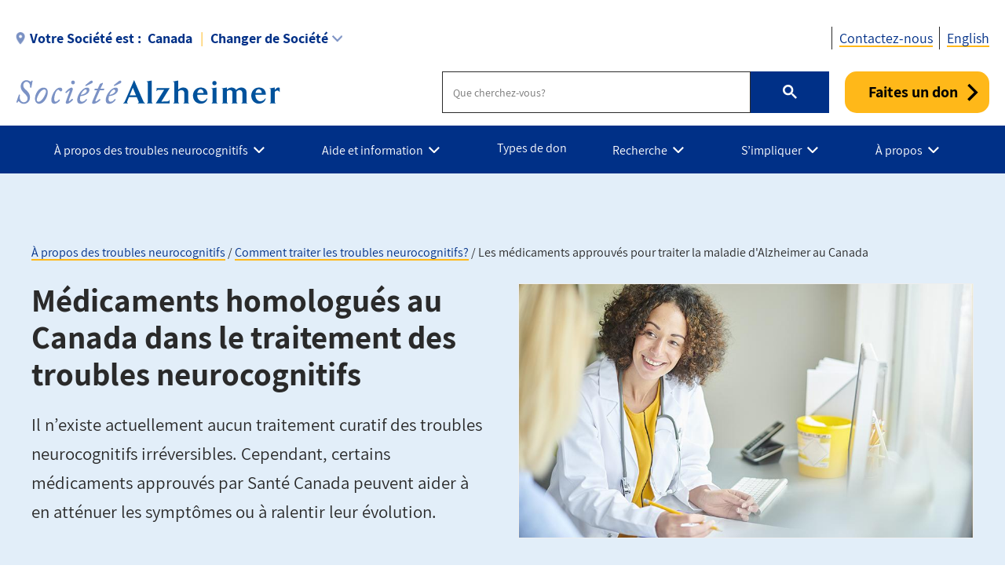

--- FILE ---
content_type: text/html; charset=UTF-8
request_url: https://alzheimer.ca/fr/au-sujet-des-troubles-neurocognitifs/comment-traiter-les-troubles-neurocognitifs/les-medicaments
body_size: 25312
content:
<!DOCTYPE html>
<html lang="fr" dir="ltr" prefix="content: http://purl.org/rss/1.0/modules/content/  dc: http://purl.org/dc/terms/  foaf: http://xmlns.com/foaf/0.1/  og: http://ogp.me/ns#  rdfs: http://www.w3.org/2000/01/rdf-schema#  schema: http://schema.org/  sioc: http://rdfs.org/sioc/ns#  sioct: http://rdfs.org/sioc/types#  skos: http://www.w3.org/2004/02/skos/core#  xsd: http://www.w3.org/2001/XMLSchema# ">
  <head>
    <meta name="msvalidate.01" content="3F81C47E905ED28ECEDE9D4E5B9E7822" />
    <!-- Google Tag Manager -->
    <script>(function(w,d,s,l,i){w[l]=w[l]||[];w[l].push({'gtm.start':
    new Date().getTime(),event:'gtm.js'});var f=d.getElementsByTagName(s)[0],
    j=d.createElement(s),dl=l!='dataLayer'?'&l='+l:'';j.async=true;j.src=
    'https://www.googletagmanager.com/gtm.js?id='+i+dl;f.parentNode.insertBefore(j,f);
    })(window,document,'script','dataLayer','GTM-TF44ZGV');</script>
    <!-- End Google Tag Manager -->  
    <meta charset="utf-8" />
<link rel="canonical" href="https://alzheimer.ca/fr/au-sujet-des-troubles-neurocognitifs/comment-traiter-les-troubles-neurocognitifs/les-medicaments" />
<meta property="og:site_name" content="Société Alzheimer du Canada" />
<meta property="og:url" content="https://alzheimer.ca/fr/au-sujet-des-troubles-neurocognitifs/comment-traiter-les-troubles-neurocognitifs/les-medicaments" />
<meta property="og:title" content="Médicaments homologués au Canada dans le traitement des troubles neurocognitifs" />
<meta property="og:description" content="Il n’existe actuellement aucun traitement curatif des troubles neurocognitifs irréversibles. Cependant, certains médicaments approuvés par Santé Canada peuvent aider à en atténuer les symptômes ou à ralentir leur évolution." />
<meta property="og:image" content="https://alzheimer.ca/sites/default/files/2020-09/Friendly-doctor-chatting-with-patient.jpg" />
<meta name="twitter:card" content="summary_large_image" />
<meta name="twitter:description" content="Il n’existe actuellement aucun traitement curatif des troubles neurocognitifs irréversibles. Cependant, certains médicaments approuvés par Santé Canada peuvent aider à en atténuer les symptômes ou à ralentir leur évolution." />
<meta name="twitter:site" content="@AlzCanada" />
<meta name="twitter:title" content="Médicaments homologués au Canada dans le traitement des troubles neurocognitifs" />
<meta name="twitter:creator" content="@AlzCanada" />
<meta name="twitter:url" content="https://alzheimer.ca/fr/au-sujet-des-troubles-neurocognitifs/comment-traiter-les-troubles-neurocognitifs/les-medicaments" />
<meta name="twitter:image" content="https://alzheimer.ca/sites/default/files/2020-09/Friendly-doctor-chatting-with-patient.jpg" />
<meta name="Generator" content="Drupal 9 (https://www.drupal.org)" />
<meta name="MobileOptimized" content="width" />
<meta name="HandheldFriendly" content="true" />
<meta name="viewport" content="width=device-width, initial-scale=1.0" />
<link rel="icon" href="/themes/custom/alz_base/favicon.ico" type="image/vnd.microsoft.icon" />
<link rel="alternate" hreflang="en" href="https://alzheimer.ca/en/about-dementia/dementia-treatment-options-developments/medications-for-alzheimers" />
<link rel="alternate" hreflang="fr" href="https://alzheimer.ca/fr/au-sujet-des-troubles-neurocognitifs/comment-traiter-les-troubles-neurocognitifs/les-medicaments" />

    <title>Médicaments homologués au Canada dans le traitement des troubles neurocognitifs  | Société Alzheimer du Canada</title>
    <link rel="stylesheet" media="all" href="/core/assets/vendor/jquery.ui/themes/base/core.css?t94fbr" />
<link rel="stylesheet" media="all" href="/core/assets/vendor/jquery.ui/themes/base/controlgroup.css?t94fbr" />
<link rel="stylesheet" media="all" href="/core/assets/vendor/jquery.ui/themes/base/checkboxradio.css?t94fbr" />
<link rel="stylesheet" media="all" href="/core/assets/vendor/jquery.ui/themes/base/resizable.css?t94fbr" />
<link rel="stylesheet" media="all" href="/core/assets/vendor/jquery.ui/themes/base/button.css?t94fbr" />
<link rel="stylesheet" media="all" href="/core/assets/vendor/jquery.ui/themes/base/dialog.css?t94fbr" />
<link rel="stylesheet" media="all" href="/core/themes/stable/css/system/components/ajax-progress.module.css?t94fbr" />
<link rel="stylesheet" media="all" href="/core/themes/stable/css/system/components/align.module.css?t94fbr" />
<link rel="stylesheet" media="all" href="/core/themes/stable/css/system/components/autocomplete-loading.module.css?t94fbr" />
<link rel="stylesheet" media="all" href="/core/themes/stable/css/system/components/fieldgroup.module.css?t94fbr" />
<link rel="stylesheet" media="all" href="/core/themes/stable/css/system/components/container-inline.module.css?t94fbr" />
<link rel="stylesheet" media="all" href="/core/themes/stable/css/system/components/clearfix.module.css?t94fbr" />
<link rel="stylesheet" media="all" href="/core/themes/stable/css/system/components/details.module.css?t94fbr" />
<link rel="stylesheet" media="all" href="/core/themes/stable/css/system/components/hidden.module.css?t94fbr" />
<link rel="stylesheet" media="all" href="/core/themes/stable/css/system/components/item-list.module.css?t94fbr" />
<link rel="stylesheet" media="all" href="/core/themes/stable/css/system/components/js.module.css?t94fbr" />
<link rel="stylesheet" media="all" href="/core/themes/stable/css/system/components/nowrap.module.css?t94fbr" />
<link rel="stylesheet" media="all" href="/core/themes/stable/css/system/components/position-container.module.css?t94fbr" />
<link rel="stylesheet" media="all" href="/core/themes/stable/css/system/components/progress.module.css?t94fbr" />
<link rel="stylesheet" media="all" href="/core/themes/stable/css/system/components/reset-appearance.module.css?t94fbr" />
<link rel="stylesheet" media="all" href="/core/themes/stable/css/system/components/resize.module.css?t94fbr" />
<link rel="stylesheet" media="all" href="/core/themes/stable/css/system/components/sticky-header.module.css?t94fbr" />
<link rel="stylesheet" media="all" href="/core/themes/stable/css/system/components/system-status-counter.css?t94fbr" />
<link rel="stylesheet" media="all" href="/core/themes/stable/css/system/components/system-status-report-counters.css?t94fbr" />
<link rel="stylesheet" media="all" href="/core/themes/stable/css/system/components/system-status-report-general-info.css?t94fbr" />
<link rel="stylesheet" media="all" href="/core/themes/stable/css/system/components/tabledrag.module.css?t94fbr" />
<link rel="stylesheet" media="all" href="/core/themes/stable/css/system/components/tablesort.module.css?t94fbr" />
<link rel="stylesheet" media="all" href="/core/themes/stable/css/system/components/tree-child.module.css?t94fbr" />
<link rel="stylesheet" media="all" href="/modules/contrib/webform/css/webform.element.message.css?t94fbr" />
<link rel="stylesheet" media="all" href="/core/assets/vendor/jquery.ui/themes/base/theme.css?t94fbr" />
<link rel="stylesheet" media="all" href="/modules/contrib/calendar/css/calendar.css?t94fbr" />
<link rel="stylesheet" media="all" href="/modules/contrib/calendar/css/calendar_multiday.css?t94fbr" />
<link rel="stylesheet" media="all" href="/modules/contrib/ckeditor_accordion/css/ckeditor-accordion.css?t94fbr" />
<link rel="stylesheet" media="all" href="/modules/contrib/webform/css/webform.ajax.css?t94fbr" />
<link rel="stylesheet" media="all" href="/modules/contrib/webform/css/webform.theme.classy.css?t94fbr" />
<link rel="stylesheet" media="all" href="/modules/contrib/paragraphs/css/paragraphs.unpublished.css?t94fbr" />
<link rel="stylesheet" media="all" href="/core/themes/stable/css/core/assets/vendor/normalize-css/normalize.css?t94fbr" />
<link rel="stylesheet" media="all" href="/core/themes/stable/css/core/normalize-fixes.css?t94fbr" />
<link rel="stylesheet" media="all" href="/core/themes/classy/css/components/action-links.css?t94fbr" />
<link rel="stylesheet" media="all" href="/core/themes/classy/css/components/breadcrumb.css?t94fbr" />
<link rel="stylesheet" media="all" href="/core/themes/classy/css/components/button.css?t94fbr" />
<link rel="stylesheet" media="all" href="/core/themes/classy/css/components/collapse-processed.css?t94fbr" />
<link rel="stylesheet" media="all" href="/core/themes/classy/css/components/container-inline.css?t94fbr" />
<link rel="stylesheet" media="all" href="/core/themes/classy/css/components/details.css?t94fbr" />
<link rel="stylesheet" media="all" href="/core/themes/classy/css/components/exposed-filters.css?t94fbr" />
<link rel="stylesheet" media="all" href="/core/themes/classy/css/components/field.css?t94fbr" />
<link rel="stylesheet" media="all" href="/core/themes/classy/css/components/form.css?t94fbr" />
<link rel="stylesheet" media="all" href="/core/themes/classy/css/components/icons.css?t94fbr" />
<link rel="stylesheet" media="all" href="/core/themes/classy/css/components/inline-form.css?t94fbr" />
<link rel="stylesheet" media="all" href="/core/themes/classy/css/components/item-list.css?t94fbr" />
<link rel="stylesheet" media="all" href="/core/themes/classy/css/components/link.css?t94fbr" />
<link rel="stylesheet" media="all" href="/core/themes/classy/css/components/links.css?t94fbr" />
<link rel="stylesheet" media="all" href="/core/themes/classy/css/components/menu.css?t94fbr" />
<link rel="stylesheet" media="all" href="/core/themes/classy/css/components/more-link.css?t94fbr" />
<link rel="stylesheet" media="all" href="/core/themes/classy/css/components/pager.css?t94fbr" />
<link rel="stylesheet" media="all" href="/core/themes/classy/css/components/tabledrag.css?t94fbr" />
<link rel="stylesheet" media="all" href="/core/themes/classy/css/components/tableselect.css?t94fbr" />
<link rel="stylesheet" media="all" href="/core/themes/classy/css/components/tablesort.css?t94fbr" />
<link rel="stylesheet" media="all" href="/core/themes/classy/css/components/tabs.css?t94fbr" />
<link rel="stylesheet" media="all" href="/core/themes/classy/css/components/textarea.css?t94fbr" />
<link rel="stylesheet" media="all" href="/core/themes/classy/css/components/ui-dialog.css?t94fbr" />
<link rel="stylesheet" media="all" href="/core/themes/classy/css/components/messages.css?t94fbr" />
<link rel="stylesheet" media="all" href="/core/themes/classy/css/components/progress.css?t94fbr" />
<link rel="stylesheet" media="all" href="/core/themes/classy/css/components/dialog.css?t94fbr" />
<link rel="stylesheet" media="all" href="/core/themes/classy/css/components/node.css?t94fbr" />
<link rel="stylesheet" media="all" href="/themes/custom/alz_base/css/normalize-min.css?t94fbr" />
<link rel="stylesheet" media="all" href="/themes/custom/alz_base/css/style.css?t94fbr" />
<link rel="stylesheet" media="all" href="/themes/custom/alz_base/css/custom.css?t94fbr" />
<link rel="stylesheet" media="print" href="/themes/custom/alz_base/css/print.css?t94fbr" />
<link rel="stylesheet" media="all" href="/themes/custom/alz_base/css/fp2024.css?t94fbr" />
<link rel="stylesheet" media="all" href="/themes/custom/alz_base/css/fp2024hf.css?t94fbr" />
<link rel="stylesheet" media="all" href="/themes/custom/alz_base/css/full-width-layout.css?t94fbr" />
<link rel="stylesheet" media="all" href="/themes/custom/alz_base/js/menu/menu.css?t94fbr" />

    
    <meta http-equiv="Content-Security-Policy" content="upgrade-insecure-requests">
  </head>
  <body class="path-node page-node-type-basic-page">
    <!-- Google Tag Manager (noscript) -->
    <noscript><iframe src="https://www.googletagmanager.com/ns.html?id=GTM-TF44ZGV"
    height="0" width="0" style="display:none;visibility:hidden"></iframe></noscript>
    <!-- End Google Tag Manager (noscript) -->  
        <a href="#main-content" class="visually-hidden focusable skip-link">
      Aller au contenu principal
    </a>
    
      <div class="dialog-off-canvas-main-canvas" data-off-canvas-main-canvas>
    
<div class="admin-container">
  

  

  <div data-drupal-messages-fallback class="hidden"></div>

</div>

<div class="global-container">

  <header id="global-header">
    
    
          


 
  
      
    <div id="block-alert-fr-canada" class="block block-society-alert-blocks block-alert-canada-fr-block">
  
    
      
<div id="global-header__alert"><div class="container"><p class="alert__message"></p><div class="alert__link"></div></div></div>
  </div>


  





<section id="global-header__utility">

  <div class="container">

              



 
  
      
    <div id="selector__selector-canada-fr-block" class="selector__society-selector-blocks">
  
    
      
<h2 class="js-expandmore"><span class="wrap"><span class="wrapper"><span class="current-society"><span class="current-society--label label">Votre Société est : </span><strong>Canada</strong></span><span class="change-society">Changer de Société</span></span></span></h2><div class="js-to_expand"><div class="wrapper"><div class="selector__current"><address><strong><a href="/fr">Société Alzheimer du Canada</a></strong><br>20, av. Eglinton Ouest, 16e étage<br>Toronto, Ontario M4R 1K8<br><div class="get-directions"><a href="https://www.google.com/maps/place/20,+av.+Eglinton+Ouest,+16e+étage++Toronto,+Ontario,+M4R+1K8">Obtenir des directions</a></div><div class="phone"><span class="label">Téléphone : </span><a href="tel:416-488-8772">416-488-8772</a></div><div class="email"><span class="label">Email : </span><a href="/cdn-cgi/l/email-protection#51383f373e11303d2b3934383c34237f3230"><span class="__cf_email__" data-cfemail="caa3a4aca58aaba6b0a2afa3a7afb8e4a9ab">[email&#160;protected]</span></a></div></address><ul><li><a href="/en/contact">Contactez-nous</a></li><li><a href="/fr/help-and-support/programs-services">Nos programmes et services</a></li><li><a href="/fr/whats-happening/event-calendar">Voir ce qui se passe</a></li></ul></div><div class="selector__listing"><strong>Sociétés provinciales : </strong><ul><li><a class="province-selector" data-society="canada" href="/fr/">Canada – site internet national</a></li><li><a class="province-selector" data-society="alberta" href="/ab/en/">Alberta et Territoires du Nord-Ouest</a></li><li><a class="province-selector" data-society="bc" href="/bc/en/">Colombie-Britannique</a></li><li><a href="https://alzheimer.mb.ca/" target="_blank">Manitoba</a></li><li><a class="province-selector" data-society="new brunswick" href="/nb/fr/">Nouveau-Brunswick</a></li><li><a class="province-selector" data-society="nl" href="/nl/en/">Terre-Neuve-et-Labrador</a></li><li><a class="province-selector" data-society="ns" href="/ns/en/">Nouvelle-Écosse</a></li><li><a class="province-selector" data-society="ontario" href="/on/fr/">Ontario</a></li><li><a class="province-selector" data-society="pei" href="/pei/en/">Île-du-Prince-Édouard</a></li><li><a class="province-selector" data-society="quebec" href="/federationquebecoise/fr/">Québec</a></li><li><a class="province-selector" data-society="saskatchewan" href="/sk/en/">Saskatchewan</a></li></ul></div></div></div>
  </div>
    <div  id="branding__phone-canada-fr-block" class="branding__society-phone-blocks">
  
    
      
<a class="call" href="tel:" title="Call us"><span></span></a>
  </div>
    

<nav role="navigation" aria-labelledby="block-utility-fr-canada-menu" id="menu__utility-canada-fr-block" class="menu__society-utility-blocks">
            
  <h2 class="visually-hidden" id="block-utility-fr-canada-menu">Utility - Fr - Canada</h2>
  

        

<ul><li><a href="https://alzheimer.ca/fr/contactez-nous">Contactez-nous</a></li></ul>
  </nav>

  





    
              <div class="language-switcher-language-url block block-language block-language-blocklanguage-interface" id="block-languageswitcher" role="navigation">
  
    
      <ul class="links"><li hreflang="en" data-drupal-link-system-path="node/280" class="en"><a href="/en/about-dementia/dementia-treatment-options-developments/medications-for-alzheimers" class="language-link" hreflang="en" data-drupal-link-system-path="node/280">English</a></li><li hreflang="fr" data-drupal-link-system-path="node/280" class="fr is-active"><a href="/fr/au-sujet-des-troubles-neurocognitifs/comment-traiter-les-troubles-neurocognitifs/les-medicaments" class="language-link is-active" hreflang="fr" data-drupal-link-system-path="node/280">Français</a></li></ul>
  </div>

          
        
  </div>
</section>

<section id="global-header__branding">

  <div class="container">

    <div id="branding__logo">

                




<a rel="home"  title="Société Alzheimer du Canada" href="https://alzheimer.ca/fr">

  <picture>
          <source srcset="/themes/custom/alz_base/logo--fr.png, /themes/custom/alz_base/logo--fr@2x.png 2x">
      <img src="/themes/custom/alz_base/logo--fr.png" alt="Société Alzheimer du Canada">
      </picture>  

</a>
    </div>

    <div id="branding__menu-toggle">

      <a href="https://alzheimer.ca/fr" class="triggerlink closed">

        MENU

      </a>

    </div>

              


 
  
      
    <div id="branding__search-canada-fr-block" class="branding__society-search-blocks">
  
    
      
<script data-cfasync="false" src="/cdn-cgi/scripts/5c5dd728/cloudflare-static/email-decode.min.js"></script><script async src="https://cse.google.com/cse.js?cx=017137746450529000707:tivg6puiz-o"></script><div class="gcse-searchbox-only" data-resultsUrl="https://alzheimer.ca/fr/search"></div>
  </div>
    <div  id="branding__phone-canada-fr-block" class="branding__society-phone-blocks">
  
    
      
<a class="call" href="tel:" title="Call us"><span></span></a>
  </div>
    <div id="branding__donate-canada-fr-block" class="canada__branding__society-donate-blocks">
  
    
      
<a class="donate-button" href="https://alzheimercanada.donorsupport.co/page/C10_2026?_lang=fr&amp;utm_campaign=C10_2026&amp;utm_medium=donatebutton_fr&amp;utm_source=Website&amp;utm_content=donatenow_fr">Faites un don</a>
  </div>

  





  </div>

</section>

<section id="global-header__menu">
  <span data-nosnippet>
            


 
  
      
    <div id="menu__menu-canada-fr-block" class="menu__society-menu-blocks">
  
    
      

<div class="item-list--menu"><ul id="topmenu"><li class="heading has_children"><a href="https://alzheimer.ca/fr/propos-des-troubles-neurocognitifs"><span>À propos des troubles neurocognitifs</span></a><div class="submenucontainer"><ul class="submenu"><li class="has_children"><a href="https://alzheimer.ca/fr/au-sujet-des-troubles-neurocognitifs/que-sont-les-troubles-neurocognitifs">Que sont les troubles neurocognitifs?</a><ul class="innermenu"><li><a href="https://alzheimer.ca/fr/au-sujet-des-troubles-neurocognitifs/que-sont-les-troubles-neurocognitifs">Que sont les troubles neurocognitifs?</a><span>Les troubles neurocognitifs sont caractérisés par une perte des facultés mentales qui réduisent la capacité d’une personne à s’occuper d’elle-même de façon autonome.</span></li><li><a href="https://alzheimer.ca/fr/au-sujet-des-troubles-neurocognitifs/que-sont-les-troubles-neurocognitifs/questions-courantes-au">Questions courantes au sujet des troubles neurocognitifs</a><span>Trouvez les réponses aux questions les plus courantes au sujet de la maladie d’Alzheimer et des autres troubles neurocognitifs.</span></li><li><a href="https://alzheimer.ca/fr/au-sujet-des-troubles-neurocognitifs/que-sont-les-troubles-neurocognitifs/chiffres">Les troubles neurocognitifs au Canada en chiffres</a><span></span></li><li><a href="https://alzheimer.ca/fr/la-recherche/rapports-sur-les-troubles-neurocognitifs">Rapports sur les troubles neurocognitifs</a><span>Comprendre les troubles neurocognitifs et leurs conséquences au Canada et dans le monde.</span></li><li class="last"><a href="https://alzheimer.ca/fr/au-sujet-des-troubles-neurocognitifs/autres-troubles-neurocognitifs/les-troubles-neurocognitifs">Les troubles neurocognitifs à début précoce</a><span>Lorsque les symptômes des troubles neurocognitifs commencent avant l’âge de 65 ans, on parle de « troubles neurocognitifs à début précoce ».</span></li></li></ul><li class="has_children"><a href="https://alzheimer.ca/fr/au-sujet-des-troubles-neurocognitifs/quest-ce-que-la-maladie-dalzheimer">Qu'est-ce que la maladie d'Alzheimer?</a><ul class="innermenu"><li><a href="https://alzheimer.ca/fr/au-sujet-des-troubles-neurocognitifs/quest-ce-que-la-maladie-dalzheimer">Qu'est-ce que la maladie d'Alzheimer?</a><span>La maladie d’Alzheimer est une maladie neurodégénérative chronique qui détruit les cellules cérébrales, ce qui provoque, avec le temps, une détérioration de la mémoire et des capacités de réflexion.</span></li><li><a href="https://alzheimer.ca/fr/au-sujet-des-troubles-neurocognitifs/quest-ce-que-la-maladie-dalzheimer/lhistoire-derriere-la">L'histoire derrière la maladie d'Alzheimer</a><span>Bien que la maladie d’Alzheimer ait toujours existé, les tentatives visant à comprendre et cerner la maladie et ses conséquences ne sont que très récentes dans l’histoire humaine.</span></li><li><a href="https://alzheimer.ca/fr/au-sujet-des-troubles-neurocognitifs/quest-ce-que-la-maladie-dalzheimer/la-difference-entre-la">La différence entre la maladie d'Alzheimer et les autres troubles neurocognitifs</a><span>Il existe des différences entre la maladie d’Alzheimer et les autres troubles neurocognitifs. Cette page vous aidera à comprendre les différences.</span></li><li><a href="https://alzheimer.ca/fr/au-sujet-des-troubles-neurocognitifs/quest-ce-que-la-maladie-dalzheimer/comment-la-maladie">Comment la maladie d'Alzheimer change le cerveau</a><span>La maladie d’Alzheimer peut changer le cerveau de différentes manières. Vous découvrirez sur cette page quelques-uns des changements auxquels vous pouvez vous attendre à mesure de sa progression.</span></li><li><a href="https://alzheimer.ca/fr/au-sujet-des-troubles-neurocognitifs/quest-ce-que-la-maladie-dalzheimer/les-stades-de-la-maladie">Les stades de la maladie d'Alzheimer</a><span>La maladie d’Alzheimer se décrit généralement par des stades qui indiquent la gravité des symptômes. Découvrez-les sur cette page, du stade léger à la fin de vie.</span></li><li class="last"><a href="https://alzheimer.ca/fr/au-sujet-des-troubles-neurocognitifs/quest-ce-que-la-maladie-dalzheimer/le-depistage-genetique-et">Le dépistage génétique et la maladie d'Alzheimer</a><span>L’examen de dépistage génétique peut parfois aider à identifier si une personne présente un risque élevé ou non de développer la maladie d’Alzheimer.</span></li></li></ul><li class="has_children"><a href="https://alzheimer.ca/fr/au-sujet-des-troubles-neurocognitifs/autres-troubles-neurocognitifs">Autres troubles neurocognitifs</a><ul class="innermenu"><li><a href="https://alzheimer.ca/fr/au-sujet-des-troubles-neurocognitifs/autres-troubles-neurocognitifs">Autres troubles neurocognitifs</a><span>Bien que la maladie d’Alzheimer soit le trouble neurocognitif le plus répandu, il en existe d’autres. Découvrez-les ici.</span></li><li><a href="https://alzheimer.ca/fr/au-sujet-des-troubles-neurocognitifs/autres-troubles-neurocognitifs/les-troubles-neurocognitifs">Les troubles neurocognitifs à début précoce</a><span>Lorsque les symptômes des troubles neurocognitifs commencent avant l’âge de 65 ans, on parle de « troubles neurocognitifs à début précoce ».</span></li><li><a href="https://alzheimer.ca/fr/au-sujet-des-troubles-neurocognitifs/autres-troubles-neurocognitifs/les-troubles-neurocognitifs-0">Les troubles neurocognitifs cérébro-vasculaires</a><span>Forme la plus répandue de trouble neurocognitif après la maladie d’Alzheimer, la maladie cérébrovasculaire se produit lorsque l’approvisionnement du cerveau en sang est bloqué ou endommagé. Les cellules cérébrales sont alors privées d’oxygène et meurent.</span></li><li><a href="https://alzheimer.ca/fr/propos-des-troubles-neurocognitifs/autres-troubles-neurocognitifs/la-maladie-corps-de-lewy">La maladie à corps de Lewy</a><span>Les troubles neurocognitifs avec corps de Lewy sont une forme de trouble neurocognitif qui se caractérise par des dépôts anormaux d’une protéine, l’alpha-synucléine. Ils partagent de nombreuses similitudes avec la maladie de Parkinson.</span></li><li><a href="https://alzheimer.ca/fr/propos-des-troubles-neurocognitifs/autres-troubles-neurocognitifs/les-degenerescences-fronto">Les dégénérescences fronto-temporales</a><span>Le terme « dégénérescences fronto-temporales » désigne un groupe de maladies rares qui touchent principalement les zones du cerveau associées à la personnalité et au comportement.</span></li><li><a href="https://alzheimer.ca/fr/au-sujet-des-troubles-neurocognitifs/autres-troubles-neurocognitifs/les-troubles-neurocognitifs-1">Les troubles neurocognitifs mixtes</a><span>Une personne peut être atteinte de plus d’un type de trouble neurocognitif. On parle alors de troubles neurocognitifs mixtes.</span></li><li><a href="https://alzheimer.ca/fr/propos-des-troubles-neurocognitifs/autres-troubles-neurocognitifs/late-nc">LATE-NC</a><span>L’encéphalopathie TDP-43 à prédominance limbique liée à l’âge, ou « LATE-NC » est la dernière forme recensée de trouble neurocognitif. Elle se distingue par ses similitudes avec la maladie d’Alzheimer.</span></li><li><a href="https://alzheimer.ca/fr/au-sujet-des-troubles-neurocognitifs/autres-troubles-neurocognitifs/troubles-neurocognitifs-rares">Troubles neurocognitifs rares</a><span>De nombreuses maladies peuvent, dans de rares cas, entraîner la maladie d’Alzheimer ou un autre trouble neurocognitif. Découvrez-les dans cette section.</span></li><li class="last"><a href="https://alzheimer.ca/fr/au-sujet-des-troubles-neurocognitifs/autres-troubles-neurocognitifs/pathologies-liees-aux-maladies">Pathologies liées aux maladies cognitives</a><span>Renseignez-vous sur les pathologies liées aux maladies cognitives dans cette section.</span></li></li></ul><li class="has_children"><a href="https://alzheimer.ca/fr/propos-des-troubles-neurocognitifs/ai-je-un-trouble-neurocognitif">Ai-je un trouble neurocognitif?</a><ul class="innermenu"><li><a href="https://alzheimer.ca/fr/propos-des-troubles-neurocognitifs/ai-je-un-trouble-neurocognitif">Ai-je un trouble neurocognitif?</a><span>Vous vous demandez si vous avez un trouble neurocognitif? Cette section vous aidera : vous y trouverez des réponses aux questions les plus courantes.</span></li><li><a href="https://alzheimer.ca/fr/au-sujet-des-troubles-neurocognitifs/suis-je-atteint-dun-trouble-neurocognitif/les-10-signes">Les 10 signes précurseurs</a><span>Que votre état de santé ou celui d’une personne dont vous vous souciez vous préoccupe, il est important de connaître les signes précurseurs de la maladie d’Alzheimer afin de pouvoir établir au plus tôt un diagnostic. Voici ses 10 signes précurseurs les pl</span></li><li><a href="https://alzheimer.ca/fr/au-sujet-des-troubles-neurocognitifs/suis-je-atteint-dun-trouble-neurocognitif/les-differences">Les différences entre le processus de vieillissement normal et les troubles neurocognitifs</a><span>Si vous éprouvez des problèmes de mémoire, sachez qu’ils ne sont peut-être pas les signes d’un trouble neurocognitif, mais qu’ils pourraient faire partie du processus de vieillissement normal.</span></li><li class="last"><a href="https://alzheimer.ca/fr/propos-des-troubles-neurocognitifs/ai-je-un-trouble-neurocognitif/comment-obtenir-un-test-de">Comment obtenir un test de dépistage de trouble neurocognitif?</a><span>Si vous ou une personne que vous connaissez craignez être atteint de la maladie d’Alzheimer ou d’un autre trouble neurocognitif, il est important de pouvoir repérer les signes précurseurs, savoir quand en discuter avec votre médecin et comprendre de quell</span></li></li></ul><li class="has_children"><a href="https://alzheimer.ca/fr/propos-des-troubles-neurocognitifs/comment-reduire-le-risque-dun-trouble-neurocognitif">Comment réduire le risque d'un trouble neurocognitif?</a><ul class="innermenu"><li><a href="https://alzheimer.ca/fr/propos-des-troubles-neurocognitifs/comment-reduire-le-risque-dun-trouble-neurocognitif">Comment réduire le risque d'un trouble neurocognitif?</a><span>Il n'existe aucun moyen sûr de prévenir un trouble neurocognitif. Certains facteurs de risque ne peuvent pas être contrôlés. Mais la recherche suggère que vous pouvez gérer d'autres facteurs de risque.</span></li><li><a href="https://alzheimer.ca/fr/propos-des-troubles-neurocognitifs/comment-reduire-le-risque-dun-trouble-neurocognitif/conseils">Conseils bons pour le cerveau pour réduire votre risque de trouble neurocognitif</a><span>Cette page énumère des conseils et des stratégies fondés sur des données probantes qui vous aideront à mener un style de vie sain et équilibré.</span></li><li><a href="https://alzheimer.ca/fr/propos-des-troubles-neurocognitifs/comment-reduire-le-risque-dun-trouble-neurocognitif/le-diabete">Le diabète et les troubles neurocognitifs</a><span>Quel est le lien entre le diabète et les troubles neurocognitifs? Découvrez-en plus sur ce facteur de risque.</span></li><li><a href="https://alzheimer.ca/fr/propos-des-troubles-neurocognitifs/comment-reduire-le-risque-dun-trouble-neurocognitif/facteurs-de">Facteurs de risque des troubles neurocognitifs</a><span>Lorsqu’il s’agit de la maladie d’Alzheimer et des autres troubles neurocognitifs, certains facteurs de risque sont modifiables et d’autres non.</span></li><li><a href="https://alzheimer.ca/fr/au-sujet-des-troubles-neurocognitifs/comment-reduire-le-risque-dun-trouble-neurocognitif/10-manieres">10 manières de réduire votre risque de trouble neurocognitif</a><span></span></li><li class="last"><a href="https://alzheimer.ca/fr/au-sujet-des-troubles-neurocognitifs/comment-prevenir-les-troubles-neurocognitifs/12-mesures-cerveau-en-sante">12 mesures à adopter pour un cerveau en santé à tout âge</a><span>Restez socialement actif, soyez physiquement actif  et entretenez votre ouïe —  voyez des mesures à prendre pour améliorer la santé cérébrale.</span></li></li></ul><li class="has_children"><a href="https://alzheimer.ca/fr/propos-des-troubles-neurocognitifs/comment-traiter-les-troubles-neurocognitifs">Comment traiter les troubles neurocognitifs?</a><ul class="innermenu"><li><a href="https://alzheimer.ca/fr/propos-des-troubles-neurocognitifs/comment-traiter-les-troubles-neurocognitifs">Comment traiter les troubles neurocognitifs?</a><span>Il n’existe actuellement aucun traitement pouvant inverser le déclin cognitif qui accompagne la maladie d’Alzheimer et les autres troubles neurocognitifs.</span></li><li><a href="https://alzheimer.ca/fr/au-sujet-des-troubles-neurocognitifs/comment-traiter-les-troubles-neurocognitifs/les-medicaments">Les médicaments approuvés pour traiter la maladie d'Alzheimer au Canada</a><span>Aucun traitement ne peut actuellement guérir la maladie d’Alzheimer. Il existe cependant quatre médicaments approuvés par Santé Canada qui peuvent traiter les symptômes de la maladie. Découvrez-les sur cette page.</span></li><li><a href="https://alzheimer.ca/fr/au-sujet-des-troubles-neurocognitifs/comment-traiter-les-troubles-neurocognitifs/aducanumab-info">Que doivent savoir les Canadiens au sujet de l’Aducanumab, ou de l’Aduhelm?</a><span></span></li><li><a href="https://alzheimer.ca/fr/propos-des-troubles-neurocognitifs/comment-traiter-les-troubles-neurocognitifs/sante-canada-homologue-lecanemab">Santé Canada homologue le lécanémab</a><span>La Société Alzheimer du Canada réagit à la décision de Santé Canada d’homologuer le lécanémab dans le traitement de la maladie d’Alzheimer.</span></li><li><a href="https://alzheimer.ca/fr/au-sujet-des-troubles-neurocognitifs/comment-traiter-les-troubles-neurocognitifs/les-traitements">Les traitements alternatifs pour les troubles neurocognitifs</a><span>Il existe d’autres manières de traiter la maladie d’Alzheimer ou les autres troubles neurocognitifs sans prendre de médicaments. Cependant, il est important de savoir quels sont les traitements alternatifs dont l’efficacité est prouvée.</span></li><li><a href="https://alzheimer.ca/fr/au-sujet-des-troubles-neurocognitifs/comment-traiter-les-troubles-neurocognitifs/les-traitements-0">Les traitements potentiels pour les troubles neurocognitifs</a><span>Découvrez le processus rigoureux visant à obtenir un traitement potentiel contre la maladie d’Alzheimer ou un autre trouble neurocognitif approuvé et disponible pour le public.</span></li><li><a href="https://alzheimer.ca/fr/au-sujet-des-troubles-neurocognitifs/comment-traiter-les-troubles-neurocognitifs/le-cannabis-et-le">Le cannabis et le traitement des troubles neurocognitifs</a><span>Bien que des études prometteuses sur les effets du cannabis soient en cours, il n’existe actuellement aucune preuve sur l’utilité du cannabis pour traiter ou prévenir la maladie d’Alzheimer.</span></li><li class="last"><a href="https://alzheimer.ca/fr/au-sujet-des-troubles-neurocognitifs/comment-traiter-les-troubles-neurocognitifs/le-risque">Le risque d'utiliser des médicaments antipsychotiques pour traiter les troubles neurocognitifs</a><span>La Société Alzheimer recommande que les médicaments antipsychotiques ne soient utilisés qu’en dernier recours pour traiter les symptômes comportementaux et psychologiques de la maladie d’Alzheimer et des autres troubles neurocognitif.</span></li></li></ul><li class="has_children"><a href="https://alzheimer.ca/fr/au-sujet-des-troubles-neurocognitifs/la-discrimination-et-prejuges-contre-les-troubles">La discrimination et préjugés contre les troubles neurocognitifs</a><ul class="innermenu"><li><a href="https://alzheimer.ca/fr/au-sujet-des-troubles-neurocognitifs/la-discrimination-et-prejuges-contre-les-troubles">La discrimination et préjugés contre les troubles neurocognitifs</a><span>La discrimination est l’un des obstacles les plus importants que doivent affronter les personnes atteintes de la maladie d’Alzheimer ou d’un autre trouble neurocognitif pour vivre pleinement leur vie avec dignité et respect.</span></li><li><a href="https://alzheimer.ca/fr/au-sujet-des-troubles-neurocognitifs/la-discrimination-et-prejuges-contre-les-troubles-0">La discrimination et les préjugés : quels sont-ils?</a><span>La discrimination et les jugements blessent non seulement les personnes atteintes de la maladie d’Alzheimer ou d’un autre trouble neurocognitif, ils découragent également les familles de se confier aux autres ou d'obtenir le soutien nécessaire.</span></li><li><a href="https://alzheimer.ca/fr/propos-des-troubles-neurocognitifs/la-discrimination-et-prejuges-contre-les-troubles-neurocognitifs">Les mythes et les réalités entourant les troubles neurocognitifs</a><span>Les mythes et les idées fausses au sujet de la maladie d’Alzheimer abondent : qu’est-ce que c’est, qui l’attrape et comment affecte-t-elle les personnes qui en sont atteintes.</span></li><li><a href="https://alzheimer.ca/fr/propos-des-troubles-neurocognitifs/la-discrimination-et-prejuges-contre-les-troubles-0">La discrimination et les préjugés : 10 manières de les combattre</a><span>Lutter contre la discrimination et les jugements? C’est plus simple que vous ne le croyez. Découvrez comment avoir un impact positif sur la vie des personnes atteintes de la maladie d’Alzheimer ou d’un autre trouble neurocognitif.</span></li><li class="last"><a href="https://alzheimer.ca/fr/au-sujet-des-troubles-neurocognitifs/la-discrimination-et-prejuges-contre-les-troubles-1">Le Mois de la sensibilisation à la maladie d'Alzheimer</a><span>Janvier est le Mois de la sensibilisation à la maladie d’Alzheimer au Canada. Découvrez ce que cela signifie et comment vous impliquer.</span></li></li></ul><li class="last"><a href="https://alzheimer.ca/fr/au-sujet-des-troubles-neurocognitifs/tnc-infos-peuples-autochtones">Informations sur les troubles neurocognitifs à l’intention des peuples autochtones : Premières Nations, Métis et Inuits</a></ul><ul class="description--panel"><li><a class="panel-link" href="https://alzheimer.ca/fr/propos-des-troubles-neurocognitifs">À propos des troubles neurocognitifs</a><span>Cette section vous renseignera sur les troubles neurocognitifs, notamment sur le type le plus courant, la maladie d’Alzheimer; vous y trouverez également des recommandations probantes sur la prévention et le traitement.</span></li></ul><div class="infobox"></div></li><li class="heading has_children"><a href="https://alzheimer.ca/fr/aide-et-information"><span>Aide et information</span></a><div class="submenucontainer"><ul class="submenu"><li><a href="https://alzheimer.ca/fr/les-aides-et-le-soutien/trouvez-votre-societe-alzheimer-regionale">Trouvez votre Société Alzheimer régionale</a><li class="has_children"><a href="https://alzheimer.ca/fr/aide-et-information/programmes-et-services">Programmes et services</a><ul class="innermenu"><li><a href="https://alzheimer.ca/fr/aide-et-information/programmes-et-services">Programmes et services</a><span>Vous y trouverez des exemples de programmes de soutien, des ressources et du matériel informatif, des services d’orientation et bien plus encore.</span></li><li><a href="https://alzheimer.ca/fr/les-aides-et-le-soutien/programmes-et-services/premier-lien">Premier lien<sup>MD</sup></a><span>Si vous êtes touché par les troubles neurocognitifs, sachez que vous n’êtes pas seul. La Société Alzheimer est votre premier lien avec toute une communauté d’experts et de soutien.</span></li><li class="last"><a href="https://alzheimer.ca/fr/les-aides-et-le-soutien/programmes-et-services/trouver-du-soutien">Trouver du soutien</a><span>La Société Alzheimer offre des programmes et services dans tout le Canada aux personnes atteintes de l'Alzheimer ou d'une maladie apparentée, aux familles, aux aidants et aux professionnels de la santé.</span></li></li></ul><li class="has_children"><a href="https://alzheimer.ca/fr/les-aides-et-le-soutien/ressources-sur-les-troubles-neurocognitifs">Ressources sur les troubles neurocognitifs</a><ul class="innermenu"><li><a href="https://alzheimer.ca/fr/les-aides-et-le-soutien/ressources-sur-les-troubles-neurocognitifs">Ressources sur les troubles neurocognitifs</a><span>Vous cherchez des informations sur la maladie d’Alzheimer ou les autres troubles neurocognitifs? Découvrez nos brochures, vidéos et nos recommandations concernant les produits disponibles et bien plus encore.</span></li><li><a href="https://alzheimer.ca/fr/les-aides-et-le-soutien/ressources-sur-les-troubles-neurocognitifs/bibliotheque-nationale">Bibliothèque nationale des ressources</a><span>Parcourez notre bibliothèque de ressources pour en apprendre plus sur les troubles neurocognitifs. Nous couvrons une large gamme de sujets et de publics.</span></li><li><a href="https://alzheimer.ca/fr/les-aides-et-le-soutien/ressources-sur-les-troubles-neurocognitifs/informations-dans-dautres">Informations dans d'autres langues</a><span>La Société Alzheimer du Canada offre toutes ses informations en français et en anglais. Les liens ci-dessous vous donneront des informations sur la maladie d’Alzheimer et les autres troubles neurocognitifs dans d’autres langues.</span></li><li><a href="https://alzheimer.ca/fr/aide-et-information/ressources-sur-les-troubles-neurocognitifs/magasiner-des-dispositifs">Magasiner des dispositifs d'assistance</a><span>Les aides fonctionnelles peuvent aider à effectuer une tâche que la personne atteinte de la maladie d’Alzheimer ou d’un autre trouble neurocognitif serait autrement incapable de faire, ou la lui faciliter ou l’aider à la faire en toute sécurité.</span></li><li><a href="https://alzheimer.ca/fr/aide-et-information/ressources-sur-les-troubles-neurocognitifs/ressources-video">Ressources vidéo</a><span>Ces vidéos peuvent vous aider à en apprendre plus sur la maladie d’Alzheimer et les autres troubles neurocognitifs; savoir à quoi vous attendre et comment prendre soin d’une personne atteinte.</span></li><li><a href="https://alzheimer.ca/fr/aide-et-information/ressources-sur-les-troubles-neurocognitifs/dementia-talks-canada">Dementia Talks! Canada</a><span>Une nouvelle série de discussions en ligne consacrée aux troubles neurocognitifs. Des chercheurs et des personnes ayant une expérience vécue nous livrent leurs témoignages, leurs conseils et nous font part de leurs points de vue.</span></li><li class="last"><a href="https://alzheimer.ca/fr/aide-et-information/ressources-sur-les-troubles-neurocognitifs/meilleurs-conseils-pour-trouver-des">Meilleurs conseils pour trouver des informations dignes de foi concernant la santé et les troubles neurocognitifs</a><span>Les informations sur les troubles neurocognitifs que vous consultez sont-elles fiables? Ces 5 conseils vous aideront à vous décider.</span></li></li></ul><li class="has_children"><a href="https://alzheimer.ca/fr/aide-et-information/je-vis-avec-un-trouble-neurocognitif">Je vis avec un trouble neurocognitif</a><ul class="innermenu"><li><a href="https://alzheimer.ca/fr/aide-et-information/je-vis-avec-un-trouble-neurocognitif">Je vis avec un trouble neurocognitif</a><span>Notre mission : Vous aider. La Société Alzheimer peut vous fournir les informations et les ressources nécessaires pour vous aider à prendre en charge votre diagnostic, faire valoir vos droits, bien cheminer avec la maladie et bien plus encore.</span></li><li><a href="https://alzheimer.ca/fr/aide-et-information/je-vis-avec-un-trouble-neurocognitif/les-premieres-etapes-apres-le-diagnostic">Les premières étapes après le diagnostic</a><span>Les changements que vous constatez vous inquiètent ou vous rendent probablement anxieux. Maintenant que vous avez reçu votre diagnostic, sachez qu’il existe des ressources et des documents d’information pour vous soutenir.</span></li><li><a href="https://alzheimer.ca/fr/aide-et-information/je-vis-avec-un-trouble-neurocognitif/parler-de-votre-diagnostic">Parler de votre diagnostic</a><span>Si vous venez de recevoir un diagnostic de la maladie d’Alzheimer ou d’un autre trouble neurocognitif, vous aurez besoin de temps avant de communiquer la nouvelle; ou vous voudrez peut-être en parler tout de suite.</span></li><li><a href="https://alzheimer.ca/fr/aide-et-information/je-vis-avec-un-trouble-neurocognitif/gerer-les-changements-survenant-dans-vos-0">Gérer les changements survenant dans vos capacités</a><span>La maladie d’Alzheimer et les autres troubles neurocognitifs ont un impact sur vos capacités cognitives, émotionnelles, physiques et sociales.</span></li><li><a href="https://alzheimer.ca/fr/aide-et-information/je-vis-avec-un-trouble-neurocognitif/bien-vivre-avec-un-trouble-neurocognitif-0">Bien vivre avec un trouble neurocognitif</a><span>Un diagnostic de trouble neurocognitif ne signifie pas que votre vie est terminée. Cette section vous propose quelques stratégies pour bien cheminer avec votre maladie, ainsi que des conseils d’autres personnes atteintes d’un trouble neurocognitif.</span></li><li><a href="https://alzheimer.ca/fr/les-aides-et-le-soutien/je-suis-atteint-dun-trouble-neurocognitif/planifier-lavenir">Planifier l'avenir</a><span>À mesure de la progression de votre maladie, il deviendra de plus en plus difficile de faire des choix au sujet de vos soins, vos finances et d’autres choses importantes.</span></li><li class="last"><a href="https://alzheimer.ca/fr/simpliquer/changer-les-mentalites/la-charte-des-droits-des-personnes-atteintes-de-maladies">Vos droits en tant que personne atteinte d'un trouble neurocognitif</a><span>En tant que personne atteinte d’un trouble neurocognitif, la Charte peut vous aider à faire valoir vos droits à vivre sans discrimination ni jugements, à tirer profit de tous les droits civiques et juridiques du Canada et bien plus encore.</span></li></li></ul><li class="has_children"><a href="https://alzheimer.ca/fr/aide-et-information/je-prends-soin-dune-personne-ayant-un-trouble-neurocognitif">Je prends soin d’une personne ayant un trouble neurocognitif</a><ul class="innermenu"><li><a href="https://alzheimer.ca/fr/aide-et-information/je-prends-soin-dune-personne-ayant-un-trouble-neurocognitif">Je prends soin d’une personne ayant un trouble neurocognitif</a><span>Pour avoir la meilleure qualité de vie possible, vous et la personne touchée devez absolument comprendre les troubles neurocognitifs et leur progression. Nos ressources sont là pour vous aider, vous et la personne dont vous prenez soin.</span></li><li><a href="https://alzheimer.ca/fr/les-aides-et-le-soutien/je-prends-soin-dune-personne-atteinte-dun-trouble-neurocognitif/jeunes-proches-aidant">Jeunes proches aidant·es</a><span>Les enfants, les adolescents et les jeunes adultes s’occupent aussi de personnes vivant avec un trouble neurocognitif. Voici quelques conseils pour les aider. </span></li><li><a href="https://alzheimer.ca/fr/aide-et-information/je-prends-soin-dune-personne-atteinte-dun-trouble-neurocognitif/quoi-sattendre">À quoi s'attendre à mesure de la progression de la maladie?</a><span>S’occuper d’une personne atteinte de la maladie d’Alzheimer ou d’une maladie apparentée peut être très enrichissant, mais cela peut aussi parfois être difficile. Préparez-vous en sachant à quoi vous attendre.</span></li><li><a href="https://alzheimer.ca/fr/les-aides-et-le-soutien/je-prends-soin-dune-personne-atteinte-dun-trouble-neurocognitif/comprendre">Comprendre les symptômes</a><span></span></li><li><a href="https://alzheimer.ca/fr/aide-et-information/je-prends-soin-dune-personne-ayant-un-trouble-neurocognitif/prendre-soin-de-1">Prendre soin de soi</a><span>Le stress associé au rôle de l’aidant principal détériore la santé physique et émotionnelle. Néanmoins, de nombreux aidants décèlent rarement les signes précurseurs du stress ou en nient les effets dévastateurs sur leur santé.</span></li><li><a href="https://alzheimer.ca/fr/les-aides-et-le-soutien/je-prends-soin-dune-personne-atteinte-dun-trouble-neurocognitif/prodiguer-3">Prodiguer des soins au jour le jour</a><span>Vous voulez que chaque journée soit la meilleure journée possible. S’occuper d’une personne vivant avec la maladie d’Alzheimer ou un autre trouble neurocognitif. Préparez-vous grâce à ces conseils.</span></li><li><a href="https://alzheimer.ca/fr/aide-et-information/je-prends-soin-dune-personne-ayant-un-trouble-neurocognitif/faire-attention-la">Faire attention à la sécurité</a><span>La maladie peut affecter les habiletés physiques et l’acuité mentale d’une personne. Renseignez-vous sur les manières de vous protéger ou de protéger un membre de votre famille atteint de de troubles neurocognitifs.</span></li><li><a href="https://alzheimer.ca/fr/les-aides-et-le-soutien/je-prends-soin-dune-personne-atteinte-dun-trouble-neurocognitif/prodiguer">Prodiguer des soins à distance</a><span>De nos jours, les membres d'une même famille vivent souvent loin les uns des autres. Lorsque l'un d'entre eux a besoin de plus en plus de soutien et d'aide, il devient problématique pour les autres de s'occuper de lui à distance.</span></li><li><a href="https://alzheimer.ca/fr/aide-et-information/je-prends-soin-dune-personne-ayant-un-trouble-neurocognitif/soins-de-longue">Soins de longue durée</a><span>Lorsqu’une personne atteinte de la maladie d’Alzheimer ou d’une maladie apparentée a besoin d’aide à plein temps, il se peut qu’un transfert dans un foyer de soins de longue durée soit la prochaine étape pour vous et votre famille.</span></li><li><a href="https://alzheimer.ca/fr/les-aides-et-le-soutien/je-prends-soin-dune-personne-atteinte-dun-trouble-neurocognitif/soins-en-3">Soins en fin de vie</a><span>Les besoins des personnes atteintes de l’Alzheimer ou d’une maladie apparentée en fin de vie sont uniques et nécessitent une attention particulière.</span></li><li class="last"><a href="https://alzheimer.ca/fr/aide-et-information/je-prends-soin-dune-personne-ayant-un-trouble-neurocognitif/gerer-le-deuil-et">Gérer le deuil et la perte ambiguë</a><span>Les questions de deuil et de chagrin comptent parmi les plus difficiles à traiter quand on s’occupe d’une personne atteinte de l’Alzheimer ou d’une maladie apparentée.</span></li></li></ul><li class="has_children"><a href="https://alzheimer.ca/fr/aide-et-information/une-amie-ou-une-membre-de-ma-famille-vit-avec-un-trouble-neurocognitif">Un·e ami·e ou un·e membre de ma famille vit avec un trouble neurocognitif</a><ul class="innermenu"><li><a href="https://alzheimer.ca/fr/aide-et-information/une-amie-ou-une-membre-de-ma-famille-vit-avec-un-trouble-neurocognitif">Un·e ami·e ou un·e membre de ma famille vit avec un trouble neurocognitif</a><span>Une personne que vous connaissez – partenaire, parent, frère ou sœur, ami·e, collègue – vit avec un trouble neurocognitif. Comment pouvez-vous l’aider? Renseignez-vous sur les troubles neurocognitifs et sur les manières d’être un·e allié·e.</span></li><li><a href="https://alzheimer.ca/fr/les-aides-et-le-soutien/un-ami-ou-un-membre-de-ma-famille-est-atteint-dun-trouble-neurocognitif-0">Premières étapes pour les familles après le diagnostic</a><span>Si vous êtes l’aidant principal ou un membre de la famille qui s’occupera également de la personne, vous pouvez dès maintenant prendre certaines mesures pour vous simplifier la vie.</span></li><li><a href="https://alzheimer.ca/fr/aide-et-information/une-amie-ou-une-membre-de-ma-famille-vit-avec-un-trouble-neurocognitif-0">Comprendre comment votre relation pourrait changer</a><span>Ce n’est pas parce qu’une personne est atteinte de la maladie d’Alzheimer qu’elle n’a plus besoin d’affection et d’amour, mais différents aspects de la relation changent.</span></li><li><a href="https://alzheimer.ca/fr/aide-et-information/une-amie-ou-une-membre-de-ma-famille-vit-avec-un-trouble-neurocognitif-1">Communiquer avec une personne atteinte d’un trouble neurocognitif</a><span>Comprenez comment les troubles neurocognitifs affectent la communication et découvrez quelques conseils et stratégies utiles pour vos conversations avec les personnes atteintes à mesure de la progression de la maladie.</span></li><li><a href="https://alzheimer.ca/fr/les-aides-et-le-soutien/un-ami-ou-un-membre-de-ma-famille-est-atteint-dun-trouble-neurocognitif-3">Manières d'aider</a><span>Vous aimeriez venir en aide à la famille mais vous ne savez pas comment vous y prendre. La lecture de ce dépliant vous donnera peut-être quelques idées pour lui offrir une aide pratique et lui montrer que vous vous souciez de son bien-être.</span></li><li><a href="https://alzheimer.ca/fr/les-aides-et-le-soutien/un-ami-ou-un-membre-de-ma-famille-est-atteint-dun-trouble-neurocognitif-5">Faire des visites constructives</a><span>Que vous rendiez visite chaque jour à une personne atteinte d’un trouble cognitif ou seulement une fois de temps en temps, la visite sera plus constructive si vous utilisez au mieux le temps que vous passez ensemble!</span></li><li><a href="https://alzheimer.ca/fr/les-aides-et-le-soutien/un-ami-ou-un-membre-de-ma-famille-est-atteint-dun-trouble-neurocognitif-7">Aider les enfants à comprendre les troubles neurocognitifs</a><span>La maladie d’Alzheimer peut être un concept difficile à comprendre pour les enfants plus jeunes.</span></li><li><a href="https://alzheimer.ca/fr/les-aides-et-le-soutien/un-ami-ou-un-membre-de-ma-famille-est-atteint-dun-trouble-neurocognitif-6">Aider les adolescents à comprendre les troubles neurocognitifs</a><span>Donnez des informations aux adolescents afin qu’ils puissent comprendre ce qui se passe.</span></li><li class="last"><a href="https://alzheimer.ca/fr/les-aides-et-le-soutien/un-ami-ou-un-membre-de-ma-famille-est-atteint-dun-trouble-neurocognitif/les">Les fêtes et les moments particuliers</a><span>La saison des fêtes et les autres événements marquants de la vie peuvent s’avérer particulièrement stressants pour les aidants et les personnes atteintes d’une maladie cognitive. Les lieux inconnus, la présence de nombreuses personnes et l'atmosphère fest</span></li></li></ul><li class="has_children"><a href="https://alzheimer.ca/fr/aide-et-information/je-suis-prestataire-de-soins">Je suis prestataire de soins</a><ul class="innermenu"><li><a href="https://alzheimer.ca/fr/aide-et-information/je-suis-prestataire-de-soins">Je suis prestataire de soins</a><span>Découvrez-en plus sur les troubles neurocognitifs et sur la manière de prodiguer des soins centrés sur la personne de qualité.</span></li><li><a href="https://alzheimer.ca/fr/les-aides-et-le-soutien/je-suis-un-professionnel-de-la-sante/premier-lien-pour-les-professionnels">Premier lien<sup>MD</sup> pour les professionnels de la santé</a><span>Comprendre le programme Premier lien et savoir quelles sont les mesures nécessaires à prendre pour aiguiller une personne qui vient de recevoir un diagnostic de trouble neurocognitif vers sa Société Alzheimer locale.</span></li><li><a href="https://alzheimer.ca/fr/les-aides-et-le-soutien/je-suis-un-professionnel-de-la-sante/directives-nationales-sur-les-troubles-neurocognitifs">Directives nationales sur la communication d’un diagnostic</a><span></span></li><li><a href="https://alzheimer.ca/fr/les-aides-et-le-soutien/je-suis-un-professionnel-de-la-sante/le-diagnostic-et-le-depistage-outils">Le diagnostic et le dépistage : outils pour les prestataires de soins</a><span></span></li><li><a href="https://alzheimer.ca/fr/whats-happening/news/des-outils-que-les-medecins-canadienes-utilisent-souvent-pour-les-troubles">Des outils les médecins canadiens utilisent souvent pour les troubles neurocognitifs</a><span></span></li><li><a href="https://alzheimer.ca/fr/les-aides-et-le-soutien/je-suis-un-professionnel-de-la-sante/fournir-des-soins-centres-sur-la">Fournir des soins centrés sur la personne</a><span></span></li><li><a href="https://alzheimer.ca/fr/aide-et-information/je-suis-prestataire-de-soins/les-troubles-neurocognitifs-dans-la-communaute">Les troubles neurocognitifs dans la communauté chinoise</a><span></span></li><li><a href="https://alzheimer.ca/fr/aide-et-information/je-suis-prestataire-de-soins/les-troubles-neurocognitifs-dans-la-communaute-0">Les troubles neurocognitifs dans la communauté noire</a><span></span></li><li class="last"><a href="https://alzheimer.ca/fr/node/13207">華人社區中的認知障礙症影片系列 | Dementia in the Chinese community video series</a><span></span></li></li></ul><li><a href="https://alzheimer.ca/fr/aide-et-information/je-suis-repondante-de-premiere-ligne">Je suis répondant·e de première ligne</a><li class="last"><a href="https://alzheimer.ca/fr/aide-et-information/je-suis-professionnelle-des-finances">Je suis professionnel·le des finances</a></ul><ul class="description--panel"><li><a class="panel-link" href="https://alzheimer.ca/fr/aide-et-information">Aide et information</a><span>Que vous vouliez découvrir nos programmes et services ou que vous souhaitiez vous renseigner sur un aspect précis des troubles neurocognitifs, la Société Alzheimer a le matériel éducatif et les ressources qu’il vous faut.</span></li></ul><div class="infobox"></div></li><li class="heading"><a href="https://alzheimer.ca/fr/Types-de-don">Types de don</a><div class="submenucontainer"><ul class="description--panel"><li><a class="panel-link" href="https://alzheimer.ca/fr/Types-de-don">Types de don</a><span>Grâce à votre Société Alzheimer, découvrez comment vous impliquer en faisant un don, en recueillant des fonds, en défendant la cause, en étant bénévole et bien plus encore!</span></li></ul><div class="infobox"></div></li><li class="heading has_children"><a href="https://alzheimer.ca/fr/recherche"><span>Recherche</span></a><div class="submenucontainer"><ul class="submenu"><li class="has_children"><a href="https://alzheimer.ca/fr/recherche/le-programme-de-recherche-de-la-societe-alzheimer">Le Programme de recherche de la Société Alzheimer</a><ul class="innermenu"><li><a href="https://alzheimer.ca/fr/recherche/le-programme-de-recherche-de-la-societe-alzheimer">Le Programme de recherche de la Société Alzheimer</a><span>Sur cette page, vous en découvrirez plus au sujet du Programme de recherche de la Société Alzheimer. Vous y découvrirez entre autres, les opportunités de financement pour les chercheurs, le moment du dépôt des demandes ainsi que quelques faits saillants c</span></li><li><a href="https://alzheimer.ca/fr/recherche/informations-pour-les-chercheurs/le-programme-de-recherche-de-la-societe-alzheimer">Déposer une demande pour le Programme de recherche de la Société Alzheimer</a><span>Découvrez comment faire la demande pour participer au concours de recherche et lisez les lignes directrices et des conseils sur comment faire.</span></li><li><a href="https://alzheimer.ca/fr/la-recherche/le-programme-de-recherche-de-la-societe-alzheimer/serie-Exchange-du-PRSA">Série Exchange du PRSA</a><span>Vous y découvrirez comment la recherche propulse la science dans les dernières avancées dans les domaines des neurosciences, des thérapies et des programmes sur les troubles neurocognitifs.</span></li><li><a href="https://alzheimer.ca/fr/la-recherche/le-programme-de-recherche-de-la-societe-alzheimer/conferences-soutenues-par-le-prsa">Conférences soutenues par le PRSA</a><span>Découvrez les conférences et congrès axés sur la recherche sur la maladie d’Alzheimer et les autres troubles neurocognitifs soutenus par le PRSA chaque année.</span></li><li><a href="https://alzheimer.ca/fr/la-recherche/le-programme-de-recherche-de-la-societe-alzheimer/le-role-des-citoyens-examinateurs">Le rôle des citoyens-examinateurs dans la recherche sur les troubles neurocognitifs</a><span>Les citoyens-examinateurs sont des personnes ayant une expérience vécue des troubles neurocognitifs qui offrent un aperçu crucial sur la manière dont la Société Alzheimer priorise les recherches sur les troubles neurocognitifs.</span></li><li class="last"><a href="https://alzheimer.ca/fr/la-recherche/le-programme-de-recherche-de-la-societe-alzheimer/les-plus-r%C3%A9cents-b%C3%A9n%C3%A9ficiaires-de-financement">Latest funding results</a><span>Check out the projects and the researchers that received funding from the Alzheimer Society Research Program in the 2022 Research Competition.</span></li></li></ul><li><a href="https://alzheimer.ca/fr/la-recherche/les-10-priorites-en-matiere-de-recherche-sur-les-troubles-neurocognitifs-au-canada">Les 10 priorités en matière de recherche sur les troubles neurocognitifs au Canada</a><li class="has_children"><a href="https://alzheimer.ca/fr/la-recherche/la-rencontre-de-nos-chercheurs">À la rencontre de nos chercheurs</a><ul class="innermenu"><li><a href="https://alzheimer.ca/fr/la-recherche/la-rencontre-de-nos-chercheurs">À la rencontre de nos chercheurs</a><span>Les récipiendaires des subventions versées dans le cadre du Programme de recherche de la Société Alzheimer (PRSA) et d’autres chercheurs nous expliquent leurs projets, leurs inspirations et la manière dont leur travail peut aider les personnes atteintes d</span></li><li class="last"><a href="https://alzheimer.ca/fr/node/12251">Indigenous female caregivers' experiences for a loved one with memory loss</a><span>In this video presentation, researcher Dr. Danielle Alcock, member of the Chippewas of Rama First Nation, talks about storytelling in the lives of female Indigenous caregivers supporting a loved one with memory loss.</span></li></li></ul><li><a href="https://alzheimer.ca/fr/la-recherche/participer-la-recherche">Participer à la recherche</a><li class="has_children"><a href="https://alzheimer.ca/fr/recherche/informations-pour-les-chercheurs">Informations pour les chercheurs</a><ul class="innermenu"><li><a href="https://alzheimer.ca/fr/recherche/informations-pour-les-chercheurs">Informations pour les chercheurs</a><span>Découvrez comment faire la demande pour participer au concours de recherche</span></li><li><a href="https://alzheimer.ca/fr/recherche/informations-pour-les-chercheurs/le-programme-de-recherche-de-la-societe-alzheimer">Le Programme de recherche de la Société Alzheimer</a><span>Vous êtes un chercheur actuellement financé dans le cadre du Programme de recherche de la Société Alzheimer, ou vous souhaitez faire une demande de financement? Vous trouverez ici toutes les informations dont vous avez besoin.</span></li><li><a href="https://alzheimer.ca/fr/la-recherche/informations-pour-les-chercheurs/comment-sont-determines-les-financements-dans-le">Comment sont déterminés les financements dans le cadre du PRSA?</a><span>Découvrez le processus permettant de décider quels projets de recherche recevront un financement.</span></li><li><a href="https://alzheimer.ca/fr/la-recherche/informations-pour-les-chercheurs/trouver-des-participants-pour-votre-etude">Trouver des participants pour votre étude</a><span>Vous pouvez par le biais du Portail de recherche de la Société Alzheimer vous mettre en contact avec des personnes vivant au Canada qui souhaitent apporter leur pierre à la recherche sur les troubles neurocognitifs… et participer à une étude comme la vôtr</span></li><li><a href="https://alzheimer.ca/fr/la-recherche/informations-pour-les-chercheurs/formulaires-de-rapport-pour-les-chercheurs">Formulaires de rapport pour les chercheurs actuellement financés</a><span>Indiquez et soumettez vos rapports de progrès et finaux, ainsi que votre formulaire d’évaluation de la conférence.</span></li><li class="last"><a href="https://alzheimer.ca/fr/project/les-subventions-relatives-lapplication-des-connaissances-font-passer-des">Appel de propositions pour des projets novateurs d’application et d’échange des connaissances</a><span>Find out how to apply to the latest Knowledge Translation and Exchange Accelerator Grant</span></li></li></ul><li class="last"><a href="https://alzheimer.ca/fr/la-recherche/rapports-sur-les-troubles-neurocognitifs">Rapports sur les troubles neurocognitifs</a></ul><ul class="description--panel"><li><a class="panel-link" href="https://alzheimer.ca/fr/recherche">Recherche</a><span>Découvrez les dernières nouvelles sur la recherche. Si vous êtes un chercheur ou un étudiant, découvrez-en plus sur les soutiens que nous offrons.</span></li></ul><div class="infobox"></div></li><li class="heading has_children"><a href="https://alzheimer.ca/fr/simpliquer"><span>S’impliquer</span></a><div class="submenucontainer"><ul class="submenu"><li><a href="https://alzheimer.ca/fr/simpliquer/faites-vous-entendre">Faites-vous entendre</a><li class="has_children"><a href="https://alzheimer.ca/fr/simpliquer/devenez-allie-des-personnes-atteintes-dun-trouble-neurocognitif">Devenez allié des personnes atteintes d'un trouble neurocognitif</a><ul class="innermenu"><li><a href="https://alzheimer.ca/fr/simpliquer/devenez-allie-des-personnes-atteintes-dun-trouble-neurocognitif">Devenez allié des personnes atteintes d'un trouble neurocognitif</a><span>En comprenant les expériences quotidiennes des personnes atteintes de la maladie d’Alzheimer ou d’un autre trouble neurocognitif, vous pouvez mieux répondre à leurs besoins et les aider à bien cheminer avec leur maladie. Devenir allié des personnes attein</span></li><li><a href="https://alzheimer.ca/fr/simpliquer/devenez-allie-des-personnes-atteintes-dun-trouble-neurocognitif/canada-proche-allie-alzheimer">Canada proche allié Alzheimer</a><span>Nous devons agir dès à présent et construire un Canada proche allié Alzheimer.</span></li><li><a href="https://alzheimer.ca/fr/simpliquer/devenez-allie-des-personnes-atteintes-dun-trouble-neurocognitif/la-participation-active-des">La participation active des personnes atteintes d'un trouble neurocognitif</a><span>La participation active est une approche centrée sur la personne qui encourage et invite les personnes atteintes d’un trouble neurocognitif à participer avec intérêt et à dessein au travail d’un organisme. En laissant les personnes atteintes s’impliquer a</span></li><li class="last"><a href="https://alzheimer.ca/fr/simpliquer/devenez-allie-des-personnes-atteintes-dun-trouble-neurocognitif/utiliser-un-langage-centre">Utiliser un langage centré sur la personne</a><span>En élaborant ces lignes directrices sur le langage, la Société Alzheimer a cherché à créer un outil pour quiconque vit, soutient ou travaille avec une personne atteinte d’un trouble neurocognitif ou un proche aidant. Ces lignes directrices vous aideront à</span></li></li></ul><li class="last has_children"><a href="https://alzheimer.ca/fr/simpliquer/changer-les-mentalit%C3%A9s">Changer les mentalités</a><ul class="innermenu"><li><a href="https://alzheimer.ca/fr/simpliquer/changer-les-mentalit%C3%A9s">Changer les mentalités</a><span>Découvrez comment vous pouvez nous aider à sensibiliser le public et combattre la discrimination et les jugements entourant les troubles neurocognitifs au Canada.</span></li><li><a href="https://alzheimer.ca/fr/simpliquer/changer-les-esprits/notre-groupe-consultatif">Notre groupe consultatif des personnes ayant une expérience vécue des troubles neurocognitifs</a><span>En s’inspirant de leurs histoires personnelles de vie avec ou de soutien aux personnes atteintes, ses membres peuvent se faire entendre pour changer la manière dont ces maladies sont comprises et traitées au Canada.</span></li><li><a href="https://alzheimer.ca/fr/simpliquer/changer-les-mentalites/la-charte-des-droits-des-personnes-atteintes-de-maladies">La Charte des droits des personnes atteintes de maladies neurodégénératives</a><span>En tant que personne atteinte d’un trouble neurocognitif, la Charte peut vous aider à faire valoir vos droits à vivre sans discrimination ni jugements, à tirer profit de tous les droits civiques et juridiques du Canada et bien plus encore.</span></li><li class="last"><a href="https://alzheimer.ca/fr/simpliquer/changer-les-mentalites/la-strategie-nationale-sur-la-demence-du-canada">La stratégie nationale sur la démence du Canada</a><span>Apprenez-en plus sur cette stratégie sur cette page, ce qu’elle signifie pour les Canadiens et pourquoi elle doit être intégralement financée.</span></li></li></ul></ul><ul class="description--panel"><li><a class="panel-link" href="https://alzheimer.ca/fr/simpliquer">S’impliquer</a><span>Découvrez ce qu’est une communauté alliée des troubles neurocognitifs et comment vous impliquer (représentation, bénévolat, etc.).</span></li></ul><div class="infobox"></div></li><li class="last heading has_children"><a href="https://alzheimer.ca/fr/propos"><span>À propos</span></a><div class="submenucontainer"><ul class="submenu"><li><a href="https://alzheimer.ca/fr/notre-sujet/notre-mission-notre-vision-et-nos-valeurs">Notre mission, notre vision et nos valeurs</a><li><a href="https://alzheimer.ca/fr/notre-sujet/notre-impact">Notre impact</a><li><a href="https://alzheimer.ca/fr/propos/conseil-dadministration">Conseil d'administration</a><li><a href="https://alzheimer.ca/fr/propos/notre-leadership">Notre leadership</a><li><a href="https://alzheimer.ca/fr/notre-sujet/nos-partenaires-et-sympathisants">Nos partenaires et sympathisants</a><li><a href="https://alzheimer.ca/fr/propos/rapports-annuels-et-financiers">Rapports annuels et financiers</a><li><a href="https://alzheimer.ca/fr/propos/nos-enonces-de-position">Nos énoncés de position</a><li><a href="https://alzheimer.ca/fr/propos/la-federation-des-societes-alzheimer">La Fédération des Sociétés Alzheimer</a><li><a href="https://alzheimer.ca/fr/notre-sujet/lhistoire-de-la-societe-alzheimer">L'histoire de la Société Alzheimer</a><li><a href="https://alzheimer.ca/fr/ce-qui-se-passe/le-coin-des-medias">Le coin des médias</a><li><a href="https://alzheimer.ca/fr/ce-qui-se-passe/le-bulletin">Le bulletin</a><li class="last"><a href="https://alzheimer.ca/fr/notre-sujet/notre-equipe/opportunites-professionnelles">Opportunités professionnelles</a></ul><ul class="description--panel"><li><a class="panel-link" href="https://alzheimer.ca/fr/propos">À propos</a><span>Découvrez le rôle et des valeurs de la Société Alzheimer du Canada, notamment nos activités de soutien pour les personnes vivant avec un trouble cognitif au pays, les retombées de nos actions et notre vision d’avenir.</span></li></ul><div class="infobox"></div></li></ul></div>
  </div>

  




  </span>
</section>

<section id="global-header__current">

  <div class="container">

              






  </div>

</section>
  </header>

  
  

  

  

  

  <main id="global-main">
    <a id="main-content" tabindex="-1"></a>
    <div class="layout-content">
        <div class="region region-content">
    <div id="block-alz-base-content" class="block block-system block-system-main-block">
  
    
      
<article data-history-node-id="280" role="article" about="/fr/au-sujet-des-troubles-neurocognitifs/comment-traiter-les-troubles-neurocognitifs/les-medicaments" class="basic-page basic-page--full">

  <div class="wrapper">

    <header>

      <div  id="breadcrumb__system-breadcrumb-block" class="breadcrumb__system">
  <div class="container">
  
    
        <nav class="breadcrumb" role="navigation" aria-labelledby="system-breadcrumb">
    <h2 id="system-breadcrumb" class="visually-hidden">Fil d'Ariane</h2>
    <ol>
          <li>
                  <a href="/fr/propos-des-troubles-neurocognitifs">À propos des troubles neurocognitifs</a>
              </li>
          <li>
                  <a href="/fr/propos-des-troubles-neurocognitifs/comment-traiter-les-troubles-neurocognitifs">Comment traiter les troubles neurocognitifs?</a>
              </li>
          <li>
                  Les médicaments approuvés pour traiter la maladie d&#039;Alzheimer au Canada
              </li>
        </ol>
  </nav>

    </div>
</div>

      <div class="container">
        <div>
          <h1>
            Médicaments homologués au Canada dans le traitement des troubles neurocognitifs 
          </h1>
         
          <p class="summary">Il n’existe actuellement aucun traitement curatif des troubles neurocognitifs irréversibles. Cependant, certains médicaments approuvés par Santé Canada peuvent aider à en atténuer les symptômes ou à ralentir leur évolution. </p>
          
        </div>
                                      <figure class="image image--hero no-caption">
      
        <img loading="lazy" src="/sites/default/files/styles/hero/public/2020-09/Friendly-doctor-chatting-with-patient.jpg?itok=lS6rQMym" width="886" height="495" alt="Doctor talking to patient" typeof="foaf:Image" class="image-style-hero" />



          </figure>
  
              </div>
    </header>

    <main class="Universal">

      <div class="container">

        <div>
                    
            <div class="section section-paragraph--default">
          <p>Il n’existe actuellement aucun traitement curatif des troubles neurocognitifs irréversibles. Cependant, certains médicaments approuvés par Santé Canada peuvent aider à en atténuer les symptômes ou à ralentir leur évolution. Si vous ou une personne dont vous vous occupez avez reçu un diagnostic de trouble neurocognitif, consultez vos prestataires de soins pour déterminer si les médicaments disponibles vous conviendraient.  </p>

<p>Vous trouvez ci-après des renseignements sur les médicaments disponibles pour traiter les troubles neurocognitifs, leurs bienfaits thérapeutiques potentiels, leurs effets secondaires courants et les moments où commencer et arrêter le traitement. En sachant à quoi vous attendre, vous pourrez prendre des décisions éclairées sur le traitement le plus approprié, pour vous ou la personne que vous accompagnez.  </p>
      </div>
  <div class="section section-paragraph--default">
          <h2>Quels sont les médicaments disponibles?  </h2>

<p>Les médicaments approuvés par Santé Canada pour traiter les troubles neurocognitifs sont les inhibiteurs de la cholinestérase, la mémantine et le lécanémab.  </p>

<p>Les <strong>inhibiteurs de la cholinestérase</strong> préviennent la dégradation de l’acétylcholine, un neurotransmetteur qui joue un rôle important dans l’apprentissage et la mémoire. Comme la maladie d’Alzheimer détruit les neurones qui fabriquent l’acétylcholine, elle réduit la concentration de cette molécule chez les personnes touchées. Ces médicaments rétablissent la concentration d’’acétylcholine, ce qui pourrait atténuer ou stabiliser temporairement les symptômes des troubles neurocognitifs.  </p>

<p> Les inhibiteurs de la cholinestérase utilisés sont les suivants :  </p>

<ul>
	<li><strong>Aricept™</strong> (nom commercial) ou <strong>donépézil </strong>(nom générique, se prononce do-NÉ-pé-zil). Quand le donépézil est prescrit, un préfixe peut être apposé au nom du médicament (p. ex., Apo-Donepezil).  </li>
	<li><strong>Galantamine</strong> (se prononce ga-LAN-ta-mine). Quand la galantamine est prescrite, un préfixe peut être apposé au nom du médicament (p. ex., Auro-Galantamine).  </li>
	<li><strong>Exelon™ </strong>(nom commercial) ou <strong>rivastigmine </strong>(nom générique, se prononce RIV-a-STIG-mine). Quand la rivastigmine est prescrite, un préfixe peut être apposé au nom du médicament (p. ex., Apo-Rivastigmine). </li>
</ul>

<p>Les inhibiteurs de la cholinestérase sont approuvés pour les personnes aux stades précoce, moyen et avancé de la maladie d’Alzheimer. Le donépézil et la rivastigmine sont prescrits dans le traitement de la maladie à corps de Lewy. La rivastigmine permet aussi de traiter les troubles neurocognitifs liés à la maladie de Parkinson. </p>

<p>Les preuves restent insuffisantes pour justifier l’utilisation des inhibiteurs de la cholinestérase dans le traitement des troubles neurocognitifs cérébro-vasculaires. Cependant, on peut les prescrire pour les personnes qui ont à la fois la maladie d’Alzheimer et un trouble neurocognitif cérébro-vasculaire lorsque la maladie d’Alzheimer est la principale cause des symptômes. </p>

<p>La <strong>mémantine</strong> (se prononce mé-MAN-tine) bloque les effets des excès de glutamate, un neurotransmetteur qui facilite la transmission des messages entre les neurones. Lorsque les neurones sont endommagés par la maladie d’Alzheimer, ils relâchent une quantité excessive de glutamate, ce qui perturbe la transmission des signaux cérébraux. La mémantine aide à prévenir ce phénomène. Ce médicament n’est approuvé que pour les personnes aux stades moyen et avancé de la maladie d’Alzheimer. Il est souvent prescrit aux personnes qui tolèrent mal les inhibiteurs de la cholinestérase. </p>

<p>Le nom commercial de la mémantine est <strong>Ebixa™</strong>. Quand la mémantine est prescrite, un préfixe peut être apposé au nom du médicament (p. ex., Apo-Memantine). </p>

<p>Le <strong>lécanémab</strong> (se prononce lé-CAN-é-MAB) est un traitement modificateur de la maladie, c’est-à-dire qu’il cible sa cause sous-jacente. Le lécanémab ralentit l’évolution de la maladie d’Alzheimer en éliminant les plaques amyloïdes (souvent liées à la maladie d’Alzheimer). Ce type de traitement est approuvé seulement pour le traitement des personnes vivant avec un trouble cognitif léger (TCL) ou avec la maladie d’Alzheimer au stade léger. Le nom commercial du lécanémab est <strong>Leqembi™</strong>. </p>

<p><strong>Remarque : Le lécanémab ne doit pas être utilisé pour traiter les personnes portant deux copies du gène de l’apolipoprotéine E4 (Apo E4) ou prenant des anticoagulants (pour diluer le sang). </strong></p>

<p>Les troubles neurocognitifs affectent chaque personne différemment, et aucun traitement ne convient à tout le monde. Pour en savoir plus sur les symptômes éprouvés ou sur les médicaments disponibles pour traiter un type de trouble neurocognitif précis, parlez à des prestataires de soins. Ils pourront vous aider à évaluer les signes et prescrire un traitement. </p>
      </div>
  <div class="section section-paragraph--default">
          <h2>Ces médicaments sont-ils couverts par les régimes d’assurance maladie provinciaux et territoriaux?  </h2>

<p>La couverture varie selon la province ou le territoire de résidence. Vous pourriez devoir assumer une partie des frais associés, et vous devez satisfaire à des critères précis. Certains régimes d’assurance privés offrent également un remboursement. Toutefois, certains assureurs pourraient décider de révoquer la couverture pour ces médicaments lorsque la maladie aura évolué. Le cas échéant, vous devrez décider (après en avoir discuté avec votre équipe de soins) si le traitement en vaut le coût.  </p>
      </div>
  <div class="section section-paragraph--default">
          <h2>Ces médicaments sont-ils efficaces?  </h2>

<p>Les améliorations sont souvent subtiles et peuvent être difficiles à détecter, même pour les prestataires de soins et les proches de la personne touchée. Les médicaments seront bénéfiques pour certaines personnes, et pas pour d’autres. Ils peuvent apporter les améliorations suivantes :  </p>

<ul>
	<li>Diminution du déclin cognitif. La mémoire, la concentration et l’attention pourraient s’améliorer.  </li>
	<li>Diminution du déclin fonctionnel. Le traitement pourrait accroître la participation aux activités quotidiennes (comme la préparation des repas et les soins personnels), la motivation, le calme et la communication.  </li>
</ul>

<p>Certaines personnes ne présenteront pas d’améliorations significatives, mais leur état peut se stabiliser pendant un certain temps ou évoluer plus lentement qu’avant le début du traitement. Puisque les troubles neurocognitifs sont dégénératifs, les changements peuvent prendre plus de six mois à se manifester. Comme les médicaments sont légèrement différents, une personne pourrait trouver l’un d’entre eux plus tolérable ou bénéfique que les autres.  </p>

<p>Parfois, il vaut mieux se fier à ses propres observations et aux interactions avec la personne vivant avec un trouble qu’aux tests cognitifs pour déterminer si le médicament est efficace : ces derniers ne sont pas toujours suffisamment sensibles pour déceler les petites améliorations aux capacités.  </p>

<p>Voici quelques signes à observer pour déterminer si le médicament est efficace :  </p>

<ul>
	<li>La personne vivant avec un trouble neurocognitif semble-t-elle plus active, intéressée, communicative, sociable ou éveillée?  </li>
	<li>Semble-t-elle plus motivée à faire les activités qu’elle aimait auparavant?   </li>
	<li>Est-elle capable d’accomplir certaines tâches, par exemple de prendre soin de son hygiène personnelle?  </li>
	<li>Semble-t-elle plus heureuse, moins anxieuse ou moins facilement frustrée?  </li>
</ul>

<p>Ces modestes améliorations peuvent grandement améliorer la qualité de vie au quotidien et contribuer à réduire le stress des personnes proches aidantes. Même sans amélioration, une stabilisation de l’état sur une longue période est souvent positive : elle suggère que le médicament ralentit l’évolution du trouble, surtout si l’état n’était pas stable avant le traitement.  </p>
      </div>
  <div class="section section-paragraph--default">
          <h2>Quels sont les effets secondaires des médicaments pour les troubles neurocognitifs?  </h2>

<p>Voici quelques-uns des effets secondaires les plus fréquents des médicaments pour le traitement des troubles neurocognitifs. </p>

<p><strong>Donépézil, galantamine et rivastigmine*  </strong></p>

<ul>
	<li>Nausées, vomissements ou diarrhée  </li>
	<li>Perte d’appétit et anorexie  </li>
	<li>Étourdissements  </li>
	<li>Fatigue  </li>
	<li>Insomnie et rêves anormaux </li>
</ul>

<p>* Remarque : Rarement, on observe des effets secondaires graves, notamment une perte de conscience due à un ralentissement du rythme cardiaque, une destruction du tissu musculaire et des réactions cutanées. </p>

<p><strong>Mémantine </strong></p>

<ul>
	<li>Constipation ou diarrhée </li>
	<li>Maux de tête </li>
	<li>Étourdissements </li>
	<li>Dépression </li>
	<li>Confusion </li>
	<li>Hypertension artérielle </li>
</ul>

<p><strong>Lécanémab </strong></p>

<ul>
	<li>« Anomalies d’imagerie liées aux dépôts amyloïdes », ou ARIA (œdème et hémorragie dans le cerveau) </li>
	<li>Maux de tête </li>
	<li>Aggravation de la confusion </li>
	<li>Étourdissements </li>
	<li>Changements dans la vision </li>
	<li>Nausées et vomissements </li>
	<li>Difficulté à marcher ou à parler </li>
	<li>Convulsions </li>
	<li>Faiblesse musculaire </li>
	<li>Réactions liées à la perfusion (fièvre; symptômes pseudo-grippaux; rythme cardiaque rapide ou lent, ou sensation de battement dans la poitrine; difficulté à respirer ou essoufflement; variations de la pression artérielle) </li>
</ul>

<p>Ce type d’effets secondaires (comme les maux d’estomac souvent associés aux inhibiteurs de la cholinestérase) peut s’atténuer ou disparaître avec le temps, ou lorsqu’on réduit la dose. On commence normalement les traitements pharmaceutiques à la plus faible dose possible afin de minimiser les effets secondaires. Si le médicament est bien toléré, on augmente progressivement la dose jusqu’à ce qu’elle soit efficace. Le mode d’administration et la prise d’autres médicaments peuvent influencer le risque d’effets secondaires. Si les effets secondaires l’emportent sur les avantages thérapeutiques ou sont intolérables, il faut cesser le traitement. Mentionnez tout effet secondaire ou toute interaction médicamenteuse à votre équipe de soins.<strong> En cas d’étourdissements, de ralentissement du rythme cardiaque, de chutes, de maux de tête ou de perte de poids involontaire, contactez votre équipe de soins le plus rapidement possible. </strong></p>
      </div>
  <div class="section section-paragraph--default">
          <h2>Quand commencer les médicaments pour les troubles neurocognitifs? Combien de temps les prendre?  </h2>

<p>Si la personne vivant avec un trouble neurocognitif n’a aucun problème de santé ni symptôme constituant une contre-indication au traitement, les médecins recommandent généralement d’essayer l’un des médicaments dès le diagnostic, car ils sont généralement bien tolérés et bénéfiques. Il est important de commencer le traitement dès que possible après l’apparition des symptômes de trouble neurocognitif.  </p>

<p>La décision revient toutefois à la personne touchée ou à sa ou son mandataire spécial·e, qui pourront aussi choisir d’interrompre le traitement à tout moment. Une personne peut décider de ne pas prendre le médicament si elle n’en perçoit pas les bienfaits, si elle s’inquiète des risques, si les effets secondaires sont trop difficiles à gérer ou simplement si elle ne souhaite pas le prendre. Consultez votre équipe de soins avant de modifier la dose ou d’interrompe le traitement.  </p>

<p>Il peut être utile de discuter des changements observés depuis le début du traitement avec votre équipe de soins. Notez tout changement dans les symptômes, en particulier ceux qui vous préoccupaient avant le traitement. Cette information aidera à décider s’il convient de poursuivre, de modifier ou de cesser le traitement.  </p>

<p>Si le traitement est arrêté parce qu’il ne semble pas aider, surveillez la personne pendant quelques semaines et notez tout changement négatif important. Un déclin rapide à ce moment indiquerait que le médicament produisait effectivement des résultats positifs, mais qu’ils étaient masqués par l’évolution de la maladie. Dans ce cas, envisagez de reprendre le traitement. Si le traitement a été interrompu pendant une longue période, il faudra augmenter progressivement la dose à la reprise du médicament. </p>

<p>Pour bénéficier des avantages thérapeutiques et minimiser les effets secondaires, il faut prendre le traitement comme prescrit. Si la prise du médicament est difficile, demandez conseil à votre pharmacien·ne, qui pourrait par exemple emballer vos médicaments dans des plaquettes alvéolaires.  Si le médicament est bénéfique et n’entraîne aucun effet secondaire important, on recommande généralement de poursuivre le traitement jusqu’au stade avancé de la maladie. À ce stade, la personne touchée peut être incapable de communiquer, être alitée ou avoir besoin d’aide pour ses soins. </p>
      </div>
  <div class="section section-paragraph--default">
          <h2>Quand parler à votre équipe de soins de santé?  </h2>

<p>Tant que la personne vivant avec un trouble neurocognitif n’a aucun problème de santé constituant une contre-indication, ces médicaments sont une option. Si vous avez pris le temps de vous renseigner sur les avantages et les effets secondaires possibles et que vos attentes sont réalistes, vous pouvez examiner la possibilité avec votre équipe de soins.</p>
      </div>
  <div class="section section-paragraph--default">
          <h2>Autres liens et ressources utiles </h2>

<p><strong><a href="https://alzheimer.ca/fr/propos-des-troubles-neurocognitifs/comment-traiter-les-troubles-neurocognitifs/sante-canada-homologue-lecanemab" rel="noreferrer noopener" target="_blank">Santé Canada homologue le lécanémab</a></strong>. Société Alzheimer du Canada. Cette page Web présente les dernières nouvelles concernant le lécanémab, qui a été homologué au Canada. </p>

<p><strong><a href="https://alzheimer.ca/fr/whats-happening/news/mis-jour-la-reponse-vos-questions-que-doivent-savoir-les-canadiens-et-les" rel="noreferrer noopener" target="_blank">La réponse à vos questions : que doivent savoir les Canadiens et les Canadiennes au sujet du donanémab/Kisunla™)</a></strong>. Société Alzheimer du Canada. En juillet 2023, la pharmaceutique américaine Eli Lilly and Company a publié les résultats complets d’un essai clinique de phase III du donanémab, un médicament qui cible la maladie d’Alzheimer. Cette page Web contient des renseignements sur le donanémab qui pourraient intéresser la population canadienne. </p>

<p><strong><a href="https://alzheimer.ca/fr/au-sujet-des-troubles-neurocognitifs/comment-traiter-les-troubles-neurocognitifs/aducanumab-info" rel="noreferrer noopener" target="_blank">Qu’est-ce que l’aducanumab? Société Alzheimer du Canada</a></strong>. Cette page d’information résume les renseignements sur un médicament qui a été approuvé sous condition pour une utilisation aux États-Unis en juin 2021. Une agence de l’Union européenne l’a refusé en décembre 2021. Le fabricant de médicaments Biogen a retiré sa demande d’examen du médicament par Santé Canada en juin 2022. </p>

<p><strong><a href="https://alzheimer.ca/sites/default/files/documents/research_drug_approval_f.pdf" rel="noreferrer noopener" target="_blank">Processus d’approbation des médicaments pour le traitement de la maladie d’Alzheimer</a></strong>. Société Alzheimer du Canada. Pour tout savoir sur le processus d’homologation d’un médicament au Canada. </p>

<p><strong><a href="https://ccna-ccnv.ca/new-medications-for-alzheimers-disease/" rel="noreferrer noopener" target="_blank">Nouveaux médicaments pour la maladie d’Alzheimer</a></strong>.  Créé par le Consortium Canadien en Neurodégénérescence Associée au Vieillissement (CCNV). Une foire aux questions créée pour le public au sujet de nouveaux médicaments pour la maladie d’Alzheimer qui seront peut-être disponibles au Canada dans le futur. </p>

<p><strong><a href="https://alzheimer.ca/sites/default/files/documents/treatment_options_f.pdf" rel="noreferrer noopener" target="_blank">Options thérapeutiques</a></strong>. Société Alzheimer du Canada. Cette brochure téléchargeable résume les traitements disponibles pour les troubles neurocognitifs. </p>

<p><strong><a href="https://www.sbis.ca/canadas-provincial-health-plans.html" rel="noreferrer noopener" target="_blank">Régimes d’assurance maladie du Canada</a></strong>. Special Benefits Insurance Services. Cette page (en anglais seulement) offre un résumé utile des services de soins de santé couverts dans chaque province. Elle comporte des liens menant à chaque régime sur le site Web du gouvernement de la province en question. </p>
      </div>
  <div class="section section-paragraph--default">
          <p><strong>Remerciements </strong></p>

<p>Cette ressource est fondée sur les données de la recherche. Nous remercions le Dr David Hogan, professeur à l’Université de Calgary, Mme Feng Chang, professeure agrégée à l’Université de Waterloo, et Mme Tejal Patel, professeure clinicienne agrégée à l’Université de Waterloo, pour leur aide précieuse dans l’élaboration de cette ressource. </p>

<p><strong>Références  </strong><br />
Eisai inc. et Biogen. (2025). <em>LEQEMBI<sup>MD</sup></em>. <a href="https://www.leqembi.com/" rel="noreferrer noopener" target="_blank">leqembi.com</a> (en anglais seulement). </p>

<p> </p>

<p>Dernière mise à jour : Octobre 2025 </p>
      </div>

          
                    
        </div>

        <aside>
        
           

            <div id="toc">
                                            <h2>Sur cette page : </h2>
                            <ul data-toc="main .container > div" data-toc-headings="h2"></ul>
            </div>

          
          <div class="share">
            <h2>Share:</h2>
            <ul>
                            <li><a href="https://www.facebook.com/sharer/sharer.php?u=https://alzheimer.ca/fr/au-sujet-des-troubles-neurocognitifs/comment-traiter-les-troubles-neurocognitifs/les-medicaments&t=Médicaments homologués au Canada dans le traitement des troubles neurocognitifs "  onclick="javascript:window.open(this.href, '', 'menubar=no,toolbar=no,resizable=yes,scrollbars=yes,height=300,width=600');return false;" target="_blank" class="facebook">Share on Facebook</a></li>

              <li><a href="https://twitter.com/share?url=https://alzheimer.ca/fr/au-sujet-des-troubles-neurocognitifs/comment-traiter-les-troubles-neurocognitifs/les-medicaments&via=AlzCanada&text=Médicaments homologués au Canada dans le traitement des troubles neurocognitifs " onclick="javascript:window.open(this.href, '', 'menubar=no,toolbar=no,resizable=yes,scrollbars=yes,height=300,width=600');return false;" target="_blank" class="twitter">Share on Twitter</a></li>

              <li><a href="https://www.linkedin.com/shareArticle?mini=true&url=https://alzheimer.ca/fr/au-sujet-des-troubles-neurocognitifs/comment-traiter-les-troubles-neurocognitifs/les-medicaments&title=Médicaments homologués au Canada dans le traitement des troubles neurocognitifs " onclick="javascript:window.open(this.href, '', 'menubar=no,toolbar=no,resizable=yes,scrollbars=yes,height=300,width=600');return false;" target="_blank" class="linkedin">Share on LinkedIn</a></li>

              <li><a href="javascript:window.print()" class="print">Print this page</a></li>

            </ul>
          </div>
        </aside>

      </div>

    </main>

     

      <footer>

        <div class="container">

          
<article data-history-node-id="5089" role="article" about="/fr/au-sujet-des-troubles-neurocognitifs/comment-traiter-les-troubles-neurocognitifs/aducanumab-info" class="basic-page basic-page--card card">
  <div>
    <div>
      <h2>
        <a href="/fr/au-sujet-des-troubles-neurocognitifs/comment-traiter-les-troubles-neurocognitifs/aducanumab-info">Que doivent savoir les Canadiens au sujet de l’aducanumab (Aduhelm)?</a>
      </h2>
      <div class="summary">
        <p>L’aducanumab (commercialisé sous le nom d’Aduhelm) est un médicament contre la maladie d’Alzheimer qui a fait l’objet d’une importante couverture médiatique mondiale en 2021 et en 2022. Le médicament n’a pas été commercialisé au Canada, puisque Biogen, son fabricant, a retiré sa demande auprès de Santé Canada en juin 2022. Lisez la suite pour en savoir plus.</p>
      </div>
    </div>
    <a href="/fr/au-sujet-des-troubles-neurocognitifs/comment-traiter-les-troubles-neurocognitifs/aducanumab-info" title="Que doivent savoir les Canadiens au sujet de l’aducanumab (Aduhelm)?">En savoir plus</a>
  </div>
  <figure class="image image--card">
  
        <img loading="lazy" src="/sites/default/files/styles/hero/public/2021-06/Healthcare-provider-shows-senior-woman-something-on-her-tablet.jpg?itok=f0fPFjym" width="886" height="495" alt="Healthcare provider showing a senior woman in her care something on her tablet." typeof="foaf:Image" class="image-style-hero" />



  </figure>
</article>
<article data-history-node-id="640" role="article" about="/fr/au-sujet-des-troubles-neurocognitifs/comment-traiter-les-troubles-neurocognitifs/les-traitements" class="basic-page basic-page--card card">
  <div>
    <div>
      <h2>
        <a href="/fr/au-sujet-des-troubles-neurocognitifs/comment-traiter-les-troubles-neurocognitifs/les-traitements">Les traitements alternatifs pour les troubles neurocognitifs</a>
      </h2>
      <div class="summary">
        <p>Il existe d’autres manières de traiter la maladie d’Alzheimer ou les autres troubles neurocognitifs sans prendre de médicaments. Cependant, il est important de savoir quels sont les traitements alternatifs dont l’efficacité est prouvée.</p>
      </div>
    </div>
    <a href="/fr/au-sujet-des-troubles-neurocognitifs/comment-traiter-les-troubles-neurocognitifs/les-traitements" title="Les traitements alternatifs pour les troubles neurocognitifs">En savoir plus</a>
  </div>
  <figure class="image image--card">
  
        <img loading="lazy" src="/sites/default/files/styles/hero/public/2020-09/senior-woman-listening-to-music.jpg?itok=OMSjfirC" width="886" height="495" alt="Woman listening to music" typeof="foaf:Image" class="image-style-hero" />



  </figure>
</article>
<article data-history-node-id="282" role="article" about="/fr/au-sujet-des-troubles-neurocognitifs/comment-traiter-les-troubles-neurocognitifs/les-traitements-0" class="basic-page basic-page--card card">
  <div>
    <div>
      <h2>
        <a href="/fr/au-sujet-des-troubles-neurocognitifs/comment-traiter-les-troubles-neurocognitifs/les-traitements-0">Comment les médicaments sont-ils approuvés au Canada?</a>
      </h2>
      <div class="summary">
        <p>De nombreuses personnes nous demandent comment les nouveaux médicaments contre les troubles neurocognitifs sont approuvés au Canada. En fait, ils suivent le même processus que n&#039;importe quel autre médicament. Vous trouverez ci-dessous de plus amples renseignements sur l’approbation des médicaments au Canada et sur ceux qui ont été approuvés à ce jour.</p>
      </div>
    </div>
    <a href="/fr/au-sujet-des-troubles-neurocognitifs/comment-traiter-les-troubles-neurocognitifs/les-traitements-0" title="Comment les médicaments sont-ils approuvés au Canada?">En savoir plus</a>
  </div>
  <figure class="image image--card">
  
        <img loading="lazy" src="/sites/default/files/styles/hero/public/2023-04/Alzheimer-Drugs-Pills.jpg?itok=ok0BZNgo" width="886" height="495" alt="Alzheimer Drugs Pills" typeof="foaf:Image" class="image-style-hero" />



  </figure>
</article>
<article data-history-node-id="283" role="article" about="/fr/au-sujet-des-troubles-neurocognitifs/comment-traiter-les-troubles-neurocognitifs/le-cannabis-et-le" class="basic-page basic-page--card card">
  <div>
    <div>
      <h2>
        <a href="/fr/au-sujet-des-troubles-neurocognitifs/comment-traiter-les-troubles-neurocognitifs/le-cannabis-et-le">Le cannabis et le traitement des troubles neurocognitifs</a>
      </h2>
      <div class="summary">
        <p>Bien que des études prometteuses sur les effets du cannabis soient en cours, il n’existe actuellement aucune preuve sur l’utilité du cannabis pour traiter ou prévenir la maladie d’Alzheimer.</p>
      </div>
    </div>
    <a href="/fr/au-sujet-des-troubles-neurocognitifs/comment-traiter-les-troubles-neurocognitifs/le-cannabis-et-le" title="Le cannabis et le traitement des troubles neurocognitifs">En savoir plus</a>
  </div>
  <figure class="image image--card">
  
        <img loading="lazy" src="/sites/default/files/styles/hero/public/2020-07/researcher-examining-cannabis.jpg?itok=O97u22Wi" width="886" height="495" alt="Researcher examining cannabis." typeof="foaf:Image" class="image-style-hero" />



  </figure>
</article>
<article data-history-node-id="284" role="article" about="/fr/au-sujet-des-troubles-neurocognitifs/comment-traiter-les-troubles-neurocognitifs/le-risque" class="basic-page basic-page--card card">
  <div>
    <div>
      <h2>
        <a href="/fr/au-sujet-des-troubles-neurocognitifs/comment-traiter-les-troubles-neurocognitifs/le-risque">Le risque d&#039;utiliser des médicaments antipsychotiques pour traiter les troubles neurocognitifs</a>
      </h2>
      <div class="summary">
        <p>La Société Alzheimer recommande que les médicaments antipsychotiques ne soient utilisés qu’en dernier recours pour traiter les symptômes comportementaux et psychologiques de la maladie d’Alzheimer et des autres troubles neurocognitifs, particulièrement chez les adultes plus âgés. Au lieu de cela, la Société recommande en premier lieu des soins centrés sur la personne.</p>
      </div>
    </div>
    <a href="/fr/au-sujet-des-troubles-neurocognitifs/comment-traiter-les-troubles-neurocognitifs/le-risque" title="Le risque d&#039;utiliser des médicaments antipsychotiques pour traiter les troubles neurocognitifs">En savoir plus</a>
  </div>
  <figure class="image image--card">
  
        <img loading="lazy" src="/sites/default/files/styles/hero/public/2020-09/senior-woman-being-helped-by-nurse.jpg?itok=MIt7V78f" width="886" height="495" alt="Senior woman being helped by nurse." typeof="foaf:Image" class="image-style-hero" />



  </figure>
</article>

        </div>
        
      </footer>

    

  </div>

</article>
  </div>

  </div>

    </div>
    
    
  </main>

  <footer id="global-footer">
    



<section id="global-footer__form">
  <div class="container">
    <div id="form__webform-block" class="form__webform">
  
    
      <span id="webform-submission-help-us-improve-alzheimer-ca-node-280-form-ajax-content"></span><div id="webform-submission-help-us-improve-alzheimer-ca-node-280-form-ajax" class="webform-ajax-form-wrapper" data-effect="none" data-progress-type="fullscreen"><form class="webform-submission-form webform-submission-add-form webform-submission-help-us-improve-alzheimer-ca-form webform-submission-help-us-improve-alzheimer-ca-add-form webform-submission-help-us-improve-alzheimer-ca-node-280-form webform-submission-help-us-improve-alzheimer-ca-node-280-add-form" data-drupal-selector="webform-submission-help-us-improve-alzheimer-ca-node-280-add-form" action="/fr/au-sujet-des-troubles-neurocognitifs/comment-traiter-les-troubles-neurocognitifs/les-medicaments" method="post" id="webform-submission-help-us-improve-alzheimer-ca-node-280-add-form" accept-charset="UTF-8">
  
    <div data-drupal-selector="edit-0" class="webform-message js-webform-message js-form-wrapper form-wrapper" id="edit-0"><div data-drupal-messages>
    <div id="status">
  <div class="container">
  <div role="contentinfo" aria-label="Message d'état" class="messages messages--status">
                  <h2 class="visually-hidden">Message d'état</h2>
                    Sorry&hellip; This form is closed to new submissions.
            </div>
    </div>
</div>
</div></div>
<input autocomplete="off" data-drupal-selector="form-vnudofoxlfmgjbcejtymuftld6mm6samga1fzer7crc" type="hidden" name="form_build_id" value="form-VNUDoFoxLFMgJbceJtYMUftlD6MM6SamGA1fZER7CRc" />
<input data-drupal-selector="edit-webform-submission-help-us-improve-alzheimer-ca-node-280-add-form" type="hidden" name="form_id" value="webform_submission_help_us_improve_alzheimer_ca_node_280_add_form" />
<div class="url-textfield js-form-wrapper form-wrapper" style="display: none !important;"><div class="js-form-item form-item js-form-type-textfield form-type-textfield js-form-item-url form-item-url">
      <label for="edit-url">Laisser ce champ vide</label>
        <input autocomplete="off" data-drupal-selector="edit-url" type="text" id="edit-url" name="url" value="" size="20" maxlength="128" class="form-text" />

        </div>
</div>


  
</form>
</div>
  </div>

  </div>
</section>

<section id="global-footer__branding" class="canada">
  <div class="container">
    <div id="branding__logo--footer">
                





<a rel="home"  title="Société Alzheimer du Canada" href="https://alzheimer.ca/fr">

  <picture>

          <source srcset="/themes/custom/alz_base/logo-white--fr.png, /themes/custom/alz_base/logo-white--fr@2x.png 2x">
      <img src="/themes/custom/alz_base/logo-white--fr.png" alt="Société Alzheimer du Canada">
    
  </picture>  

</a>    </div> 
              


 
  
      
    <div id="socials__socials-canada-fr-block" class="socials__society-socials-blocks">
  
    
      

<h2>
              Suivez-nous : 
          
  </h2><ul><li><a class="socials socials--facebook" href="http://www.facebook.com/AlzheimerCanada">Facebook</a></li><li><a class="socials socials--twitter" href="http://twitter.com/AlzCanada">Twitter</a></li><li><a class="socials socials--instagram" href="https://www.instagram.com/alzheimercanada/">Instagram</a></li><li><a class="socials socials--youtube" href="https://www.youtube.com/@AlzheimerCanada">YouTube</a></li><li><a class="socials socials--linkedin" href="https://www.linkedin.com/company/alzheimercanada">LinkedIn</a></li></ul>
  </div>

  




  </div>
</section>



<section id="global-footer__crn" class="canada">
  <div class="container">
    
  </div>
</section>

<section id="global-footer__utility" class="canada">
  <div class="container">
              


 
  
      
    <div id="crn__crn-canada-fr-block" class="crn__society-crn-blocks">
  
    
      

<div>No. d'enregistrement d'organisme de bienfaisance : 11878 4925 RR0001</div>
  </div>

  




              


 
  
      
    

<nav role="navigation" aria-labelledby="block-utility-footer-fr-canada-menu" id="menu__utility-footer-canada-fr-block" class="menu__society-utility-blocks">
            
  <h2 class="visually-hidden" id="block-utility-footer-fr-canada-menu">Utility Footer - Fr - Canada</h2>
  

        

<ul><li><a href="https://alzheimer.ca/fr/politique-de-confidentialite">Politique de Confidentialité</a></li><li><a href="https://alzheimer.ca/fr/avis-de-consentement">Avis de consentement</a></li><li><a href="https://alzheimer.ca/fr/lignes-directrices-communautaires-societe-alzheimer-canada">Lignes directrices communautaires</a></li><li><a href="https://alzheimer.ca/fr/notre-sujet/notre-equipe/opportunites-professionnelles"> Opportunités professionnelles </a></li></ul>
  </nav>

  




    <div class="copyright">
                    ©2026 Société Alzheimer du Canada. Tous droits réservés.
          </div>
  </div>
</section>

          


 
  
      
    <div id="contact__contact-canada-fr-block" class="contact__society-contact-blocks">
  
    
      
<div class="contact__current"><span class="label">Votre Société est : </span><strong>Canada</strong></div><address class="contact__address"><strong><a href="https://alzheimer.ca/fr">Société Alzheimer du Canada</a></strong><br>20, av. Eglinton Ouest, 16e étage<br>Toronto, Ontario M4R 1K8<br><div class="get-directions"><a href="https://www.google.com/maps/place/20,+av.+Eglinton+Ouest,+16e+étage++Toronto,+Ontario,+M4R+1K8">Obtenir des directions</a></div><div class="phone"><span class="label">Tél. : </span><a href="tel:416-488-8772">416-488-8772</a></div><div class="email"><span class="label">Courriel : </span><a href="/cdn-cgi/l/email-protection#462f28202906272a3c2e232f2b2334682527"><span class="__cf_email__" data-cfemail="cfa6a1a9a08faea3b5a7aaa6a2aabde1acae">[email&#160;protected]</span></a></div></address><div id="contact__change"><button>Changer de Société</button></div>
  </div>

  





  </footer>

</div>
  </div>

    
    <script data-cfasync="false" src="/cdn-cgi/scripts/5c5dd728/cloudflare-static/email-decode.min.js"></script><script type="application/json" data-drupal-selector="drupal-settings-json">{"path":{"baseUrl":"\/","scriptPath":null,"pathPrefix":"fr\/","currentPath":"node\/280","currentPathIsAdmin":false,"isFront":false,"currentLanguage":"fr"},"pluralDelimiter":"\u0003","suppressDeprecationErrors":true,"ajaxPageState":{"libraries":"alz_base\/global-styles,alz_base\/menu,calendar\/calendar.theme,ckeditor_accordion\/accordion_style,classy\/base,classy\/messages,classy\/node,core\/normalize,paragraphs\/drupal.paragraphs.unpublished,postal_search\/postal_search,qpc_search\/qpc_search,system\/base,webform\/webform.ajax,webform\/webform.dialog,webform\/webform.element.details.save,webform\/webform.element.message,webform\/webform.theme.classy","theme":"alz_base","theme_token":null},"ajaxTrustedUrl":{"form_action_p_pvdeGsVG5zNF_XLGPTvYSKCf43t8qZYSwcfZl2uzM":true},"webform":{"dialog":{"options":{"narrow":{"title":"\u00c9troit","width":600},"normal":{"title":"Normal","width":800},"wide":{"title":"Large","width":1000}},"entity_type":"node","entity_id":"280"}},"ckeditorAccordion":{"accordionStyle":{"collapseAll":1,"keepRowsOpen":0}},"user":{"uid":0,"permissionsHash":"7799298459399a5f1fc8496d4a16457ed0c04a3a8e01f0d0037c1c40b266d2b4"}}</script>
<script src="/core/assets/vendor/jquery/jquery.min.js?v=3.6.0"></script>
<script src="/core/misc/polyfills/element.matches.js?v=9.4.0"></script>
<script src="/core/misc/polyfills/object.assign.js?v=9.4.0"></script>
<script src="/core/misc/polyfills/nodelist.foreach.js?v=9.4.0"></script>
<script src="/core/assets/vendor/css-escape/css.escape.js?v=1.5.1"></script>
<script src="/core/assets/vendor/once/once.min.js?v=1.0.1"></script>
<script src="/core/assets/vendor/jquery-once/jquery.once.min.js?v=2.2.3"></script>
<script src="/core/misc/drupalSettingsLoader.js?v=9.4.0"></script>
<script src="/sites/default/files/languages/fr_5SP1I31oaLRDYtho2613ydr9znQmbJX3MdMfnCZpIvE.js?t94fbr"></script>
<script src="/core/misc/drupal.js?v=9.4.0"></script>
<script src="/core/misc/drupal.init.js?v=9.4.0"></script>
<script src="/core/assets/vendor/jquery.ui/ui/version-min.js?v=9.4.0"></script>
<script src="/core/assets/vendor/jquery.ui/ui/data-min.js?v=9.4.0"></script>
<script src="/core/assets/vendor/jquery.ui/ui/disable-selection-min.js?v=9.4.0"></script>
<script src="/core/assets/vendor/jquery.ui/ui/form-min.js?v=9.4.0"></script>
<script src="/core/assets/vendor/jquery.ui/ui/jquery-patch-min.js?v=9.4.0"></script>
<script src="/core/assets/vendor/jquery.ui/ui/scroll-parent-min.js?v=9.4.0"></script>
<script src="/core/assets/vendor/jquery.ui/ui/unique-id-min.js?v=9.4.0"></script>
<script src="/core/assets/vendor/jquery.ui/ui/focusable-min.js?v=9.4.0"></script>
<script src="/core/assets/vendor/jquery.ui/ui/ie-min.js?v=9.4.0"></script>
<script src="/core/assets/vendor/jquery.ui/ui/keycode-min.js?v=9.4.0"></script>
<script src="/core/assets/vendor/jquery.ui/ui/plugin-min.js?v=9.4.0"></script>
<script src="/core/assets/vendor/jquery.ui/ui/safe-active-element-min.js?v=9.4.0"></script>
<script src="/core/assets/vendor/jquery.ui/ui/safe-blur-min.js?v=9.4.0"></script>
<script src="/core/assets/vendor/jquery.ui/ui/widget-min.js?v=9.4.0"></script>
<script src="/core/assets/vendor/jquery.ui/ui/widgets/controlgroup-min.js?v=9.4.0"></script>
<script src="/core/assets/vendor/jquery.ui/ui/form-reset-mixin-min.js?v=9.4.0"></script>
<script src="/core/assets/vendor/jquery.ui/ui/labels-min.js?v=9.4.0"></script>
<script src="/core/assets/vendor/jquery.ui/ui/widgets/mouse-min.js?v=9.4.0"></script>
<script src="/core/assets/vendor/jquery.ui/ui/widgets/checkboxradio-min.js?v=9.4.0"></script>
<script src="/core/assets/vendor/jquery.ui/ui/widgets/draggable-min.js?v=9.4.0"></script>
<script src="/core/assets/vendor/jquery.ui/ui/widgets/resizable-min.js?v=9.4.0"></script>
<script src="/core/assets/vendor/jquery.ui/ui/widgets/button-min.js?v=9.4.0"></script>
<script src="/core/assets/vendor/jquery.ui/ui/widgets/dialog-min.js?v=9.4.0"></script>
<script src="/core/assets/vendor/tabbable/index.umd.min.js?v=5.3.2"></script>
<script src="/core/misc/jquery.once.bc.js?v=9.4.0"></script>
<script src="/modules/custom/postal_search/js/postal_search.js?v=1.1"></script>
<script src="/modules/custom/qpc_search/js/qpc_search.js?v=9.4.0"></script>
<script src="/themes/custom/alz_base/js/js.cookie-min.js?v=1.4"></script>
<script src="/themes/custom/alz_base/js/prognroll-min.js?v=1.4"></script>
<script src="/themes/custom/alz_base/js/jquery-accessible-hide-show-aria-min.js?v=1.4"></script>
<script src="/themes/custom/alz_base/js/jquery.toc-min.js?v=1.4"></script>
<script src="/themes/custom/alz_base/js/script-min.js?v=1.4"></script>
<script src="/themes/custom/alz_base/js/fundraiseup.js?v=1.4"></script>
<script src="/themes/custom/alz_base/js/menu/menu-min.js?v=1.1"></script>
<script src="/core/misc/progress.js?v=9.4.0"></script>
<script src="/core/misc/ajax.js?v=9.4.0"></script>
<script src="/core/themes/stable/js/ajax.js?v=9.4.0"></script>
<script src="/core/misc/debounce.js?v=9.4.0"></script>
<script src="/core/misc/displace.js?v=9.4.0"></script>
<script src="/core/misc/jquery.tabbable.shim.js?v=9.4.0"></script>
<script src="/core/misc/position.js?v=9.4.0"></script>
<script src="/core/misc/dialog/dialog.js?v=9.4.0"></script>
<script src="/core/misc/dialog/dialog.position.js?v=9.4.0"></script>
<script src="/core/misc/dialog/dialog.jquery-ui.js?v=9.4.0"></script>
<script src="/core/misc/dialog/dialog.ajax.js?v=9.4.0"></script>
<script src="/modules/contrib/webform/js/webform.drupal.dialog.js?v=9.4.0"></script>
<script src="/modules/contrib/webform/js/webform.dialog.js?v=9.4.0"></script>
<script src="/modules/contrib/ckeditor_accordion/js/ckeditor-accordion.js?v=1.x"></script>
<script src="/core/misc/announce.js?v=9.4.0"></script>
<script src="/core/assets/vendor/jquery-form/jquery.form.min.js?v=4.3.0"></script>
<script src="/modules/contrib/webform/js/webform.scroll.js?v=9.4.0"></script>
<script src="/modules/contrib/webform/js/webform.ajax.js?v=9.4.0"></script>
<script src="/modules/contrib/webform/js/webform.element.details.save.js?v=9.4.0"></script>
<script src="/modules/contrib/webform/js/webform.element.message.js?v=9.4.0"></script>

  <script defer src="https://static.cloudflareinsights.com/beacon.min.js/vcd15cbe7772f49c399c6a5babf22c1241717689176015" integrity="sha512-ZpsOmlRQV6y907TI0dKBHq9Md29nnaEIPlkf84rnaERnq6zvWvPUqr2ft8M1aS28oN72PdrCzSjY4U6VaAw1EQ==" data-cf-beacon='{"version":"2024.11.0","token":"aeac3d231e984c1196db888c6ab9c65a","server_timing":{"name":{"cfCacheStatus":true,"cfEdge":true,"cfExtPri":true,"cfL4":true,"cfOrigin":true,"cfSpeedBrain":true},"location_startswith":null}}' crossorigin="anonymous"></script>
</body>
</html>
